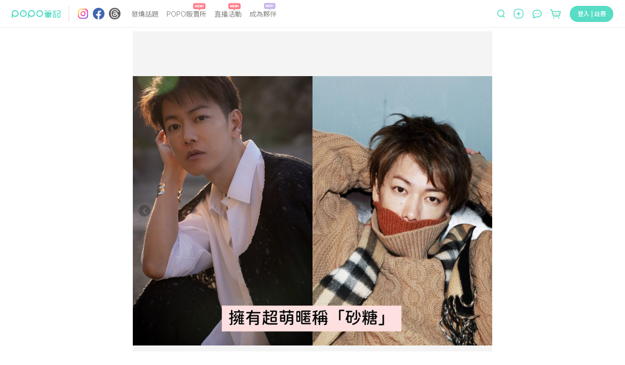

--- FILE ---
content_type: text/html; charset=utf-8
request_url: https://www.poponote.com/note/6388556c5f94d247c0e8e1de
body_size: 24202
content:
<!DOCTYPE html><html lang="zh-Hant-TW"><head><script async="" src="https://securepubads.g.doubleclick.net/tag/js/gpt.js"></script><script>var googletag = googletag || {};
              googletag.cmd = googletag.cmd || [];</script><script async="" src="https://pagead2.googlesyndication.com/pagead/js/adsbygoogle.js?client=ca-pub-2750767053599436" crossorigin="anonymous"></script><title>Netflix神劇《First Love 初戀》純愛回憶殺！盤點國民男友「佐藤健」6大看點、超萌暱稱不能不知道！ ｜ POPO筆記 </title><meta charSet="utf-8"/><meta name="viewport" content="width=device-width, initial-scale=1.0, maximum-scale=5.0, user-scalable=0, viewport-fit=cover"/><meta name="msapplication-TileColor" content="#ffffff"/><meta name="theme-color" content="#ffffff"/><meta name="keywords" content="影劇娛樂,Automatic,FirstLove,FirstLove初戀,Netflix,POPO聖誕新年快樂,SatohTakeru,YouTube,popo熱話題,井上真央,佐藤健,初戀,回顧必看神劇,天堂醫生,如果能說100萬次就好了,如果這世界貓消失了,宇多田光,戀愛可以持續到天長地久,松山研一,砂糖,神劍闖江湖,緋村劍心,POPO筆記,波波,POPO,筆記,POPONOTE,POPO原創"/><meta name="description" content="#popo熱話題 由國民男友佐藤健、演技派女神滿島光主演的《First Love 初戀》，在 Netflix 一上線後就引爆話題！飾演男主角「並木晴道」的佐藤健在劇中展現深情又有魅力的樣貌，而私下的他更是不折不扣的貓奴，現在就跟著小編一起看佐藤健必知的6大看點吧！ - 影劇娛樂 - Automatic,FirstLove,FirstLove初戀,Netflix,POPO聖誕新年快樂,SatohTakeru,YouTube,popo熱話題,井上真央,佐藤健,初戀,回顧必看神劇,天堂醫生,如果能說100萬次就好了,如果這世界貓消失了,宇多田光,戀愛可以持續到天長地久,松山研一,砂糖,神劍闖江湖,緋村劍心"/><meta name="facebook-domain-verification" content="ltcrndos7oxckog33mnafyzur65hl7"/><meta name="robots" content="max-image-preview:large"/><meta property="og:title" content="Netflix神劇《First Love 初戀》純愛回憶殺！盤點國民男友「佐藤健」6大看點、超萌暱稱不能不知道！ ｜ POPO筆記 "/><meta property="og:type" content="article"/><meta property="og:description" content="#popo熱話題 由國民男友佐藤健、演技派女神滿島光主演的《First Love 初戀》，在 Netflix 一上線後就引爆話題！飾演男主角「並木晴道」的佐藤健在劇中展現深情又有魅力的樣貌，而私下的他更是不折不扣的貓奴，現在就跟著小編一起看佐藤健必知的6大看點吧！ - 影劇娛樂 - Automatic,FirstLove,FirstLove初戀,Netflix,POPO聖誕新年快樂,SatohTakeru,YouTube,popo熱話題,井上真央,佐藤健,初戀,回顧必看神劇,天堂醫生,如果能說100萬次就好了,如果這世界貓消失了,宇多田光,戀愛可以持續到天長地久,松山研一,砂糖,神劍闖江湖,緋村劍心"/><meta property="og:image" content="https://imgproxy.poponote.app/1/auto/600/0/sm/0/aHR0cHM6Ly9hc3NldHMucG9wb25vdGUuYXBwL25vdGUvNjM4ODU1NmM1Zjk0ZDI0N2MwZThlMWRlL21lZGlhLzYzODg1YjNhNzBmMDkwNDJkMmYzZDBlNQ=="/><meta property="og:url" content="https://www.poponote.com/note/6388556c5f94d247c0e8e1de"/><meta property="og:locale:alternate" content="zh_TW"/><meta property="og:locale:alternate" content="zh_CN"/><meta property="fb:app_id" content="1787229064893053"/><meta property="og:image:alt" content="Netflix神劇《First Love 初戀》純愛回憶殺！盤點國民男友「佐藤健」6大看點、超萌暱稱不能不知道！ ｜ POPO筆記 "/><meta property="og:@context" content="http://schema.org"/><meta property="og:@type" content="article"/><meta property="og:name" content="Netflix神劇《First Love 初戀》純愛回憶殺！盤點國民男友「佐藤健」6大看點、超萌暱稱不能不知道！ ｜ POPO筆記 "/><meta property="og:keywords" content="影劇娛樂,Automatic,FirstLove,FirstLove初戀,Netflix,POPO聖誕新年快樂,SatohTakeru,YouTube,popo熱話題,井上真央,佐藤健,初戀,回顧必看神劇,天堂醫生,如果能說100萬次就好了,如果這世界貓消失了,宇多田光,戀愛可以持續到天長地久,松山研一,砂糖,神劍闖江湖,緋村劍心,POPO筆記,波波,POPO,筆記,POPONOTE,POPO原創"/><meta property="og:text" content="#popo熱話題 由國民男友佐藤健、演技派女神滿島光主演的《First Love 初戀》，在 Netflix 一上線後就引爆話題！飾演男主角「並木晴道」的佐藤健在劇中展現深情又有魅力的樣貌，而私下的他更是不折不扣的貓奴，現在就跟著小編一起看佐藤健必知的6大看點吧！ - 影劇娛樂 - Automatic,FirstLove,FirstLove初戀,Netflix,POPO聖誕新年快樂,SatohTakeru,YouTube,popo熱話題,井上真央,佐藤健,初戀,回顧必看神劇,天堂醫生,如果能說100萬次就好了,如果這世界貓消失了,宇多田光,戀愛可以持續到天長地久,松山研一,砂糖,神劍闖江湖,緋村劍心"/><meta property="dable:item_id" content="6388556c5f94d247c0e8e1de"/><meta property="dable:author" content="POPO影劇娛樂"/><meta property="article:published_time" content="2022-12-01T15:19:08+08:00"/><meta property="og:image:width" content="600"/><meta property="og:image:height" content="450"/><link rel="preload" as="image" href="https://imgproxy.poponote.app/1/auto/1000/0/sm/0/aHR0cHM6Ly9hc3NldHMucG9wb25vdGUuYXBwL25vdGUvNjM4ODU1NmM1Zjk0ZDI0N2MwZThlMWRlL21lZGlhLzYzODg1YjNhNzBmMDkwNDJkMmYzZDBlNQ=="/><link rel="shortcut icon" type="image/x-icon" href="/favicon.ico"/><link rel="mask-icon" href="/static/images/manifest/favicon.svg"/><link rel="manifest" href="/manifest.json" crossorigin="anonymous"/><link rel="apple-touch-icon" href="/static/images/manifest/favicon-144-144.png"/><link rel="canonical" href="https://www.poponote.com/note/6388556c5f94d247c0e8e1de"/><script type="application/ld+json">{"@context":"https://schema.org","@type":"Organization","name":"POPO筆記","url":"https://www.poponote.com","logo":"https://www.poponote.com/static/images/manifest/favicon-192-192.png","description":"POPO筆記提供女生時下最新美妝保養開箱、時尚流行、明星穿搭、精品包款、運動瘦身、美食旅行、追劇線上看及韓國、日本、歐美新鮮事，即時接收POPO電商直播最新優惠、快速到貨服務讓購物更便利，還有不定期贈獎、優惠折扣活動","sameAs":["https://www.instagram.com/poponote_tw/","https://www.facebook.com/popo.note/","https://www.threads.com/@poponote_tw"]}</script><script type="application/ld+json">{"@context":"https://schema.org","@type":"NewsArticle","mainEntityOfPage":{"@type":"WebPage","@id":"https://www.poponote.com/note/6388556c5f94d247c0e8e1de"},"headline":"Netflix神劇《First Love 初戀》純愛回憶殺！盤點國民男友「佐藤健」6大看點、超萌暱稱不能不知道！ ｜ POPO筆記 ","image":["https://assets.poponote.app/note/6388556c5f94d247c0e8e1de/media/63885b3a70f09042d2f3d0e5","https://assets.poponote.app/note/6388556c5f94d247c0e8e1de/media/6388556c5f94d24870e8e1e0","https://assets.poponote.app/note/6388556c5f94d247c0e8e1de/media/6388556c5f94d268dae8e1e1","https://assets.poponote.app/note/6388556c5f94d247c0e8e1de/media/6388556c5f94d22795e8e1e2","https://assets.poponote.app/note/6388556c5f94d247c0e8e1de/media/6388556c5f94d26210e8e1e3","https://assets.poponote.app/note/6388556c5f94d247c0e8e1de/media/6388556c5f94d28f85e8e1e4","https://assets.poponote.app/note/6388556c5f94d247c0e8e1de/media/6388556c5f94d21980e8e1e5","https://assets.poponote.app/note/6388556c5f94d247c0e8e1de/media/6388556c5f94d250e7e8e1e6","https://assets.poponote.app/note/6388556c5f94d247c0e8e1de/media/6388556c5f94d2ba3ee8e1e7"],"description":"#popo熱話題 由國民男友佐藤健、演技派女神滿島光主演的《First Love 初戀》，在 Netflix 一上線後就引爆話題！飾演男主角「並木晴道」的佐藤健在劇中展現深情又有魅力的樣貌，而私下的他更是不折不扣的貓奴，現在就跟著小編一起看佐藤健必知的6大看點吧！ - 影劇娛樂 - Automatic,FirstLove,FirstLove初戀,Netflix,POPO聖誕新年快樂,SatohTakeru,YouTube,popo熱話題,井上真央,佐藤健,初戀,回顧必看神劇,天堂醫生,如果能說100萬次就好了,如果這世界貓消失了,宇多田光,戀愛可以持續到天長地久,松山研一,砂糖,神劍闖江湖,緋村劍心","datePublished":"2022-12-01T15:19:08+08:00","dateModified":"2023-04-19T11:36:47+08:00","author":[{"@type":"Person","name":"POPO影劇娛樂","url":"https://www.poponote.com/user/GYoOr70B9L"}],"publisher":{"@type":"Organization","name":"POPO筆記","logo":{"@type":"ImageObject","url":"https://www.poponote.com/static/images/manifest/favicon-192-192.png"}},"articleBody":"#popo熱話題由國民男友佐藤健、演技派女神滿島光主演的《First Love 初戀》，在 Netflix 一上線後就引爆話題！飾演男主角「並木晴道」的佐藤健在劇中展現深情又有魅力的樣貌，而私下的他更是不折不扣的貓奴，現在就跟著小編一起看佐藤健必知的6大看點吧！1️⃣綽號「砂糖」佐藤健有個可愛的外號叫砂糖，來源是因為「佐藤(Satoh)」的日文發音與「砂糖(Sato)」相同（但重音不同），擁有甜甜稱號的他也超愛貓，配上他的寵粉形象和砂糖稱號超級搭，不僅如此佐藤健也擁有一個專屬視訊APP就叫做「SUGAR」，是不是真的很寵粉呢！2️⃣超級貓奴佐藤健是不折不扣的貓奴，家裡擁有兩隻貓咪叫「こちろ(kochiro)」和「ぷちろ(puchiro)」，在他的LINE官方帳號上也經常會分享兩隻可愛小貓，私底下對朋友的貓也疼愛有加，如此愛貓的男人是不是很讓人心動呢！3️⃣佐藤健必看作品Top3✨《戀愛可以持續到天長地久》超人氣日劇《戀愛可以持續到天長地久》由佐藤健和上白石萌音主演，在這部劇中佐藤健飾演傲嬌的「天堂醫生」，瘋狂撒糖的吻戲和撩妹台詞更是讓粉絲們心動到不行，想看傲嬌的佐藤健就絕對不能錯過這部！✨《神劍闖江湖》真人版《神劍闖江湖》從2012到2014年總共推出過3部系列電影，而在2020年《神劍闖江湖：最終章》也推出兩部續集，佐藤健飾演強大劍客「緋村劍心」，臉龐帶有刀疤和帥氣長髮造型展現不同的帥氣面貌，這部更是奠定了佐藤健「日本國民級男演員」的地位，超級經典的神作一定要看！✨《如果這世界貓消失了》日本暢銷小說改編的超催淚電影《如果這世界貓消失了》由佐藤健和宮崎葵主演，更有人氣貓戲精「胖浦」在片中「一貓飾兩角」，分別演出「高麗菜」跟「萵苣」的角色，現場佐藤健和胖浦的對戲更是萌翻所有人，喜愛貓的他在殺青時更是抱著胖浦差點崩潰，完全是個溫柔派的貓系男子，讓人不禁想當被佐藤健擁抱著的胖浦啊！ 4️⃣新劇《如果能說100萬次就好了》2023年1月即將開播的新劇「如果能說100萬次就好了」由佐藤健（飾鳥野直木）、井上真央（飾相馬悠依）、松山研一（飾刑警魚住讓）主演，講述突然失去命運對象的主角們想要創造奇蹟的奇幻愛情故事，喜愛佐藤健的粉絲們千萬不能錯過！5️⃣官方YouTube頻道「佐藤 健 / Satoh Takeru 」佐藤健雖然沒有自己經營的社群軟體，但擁有229萬訂閱的YouTube頻道，會分享各種日常生活、和朋友出遊的影片等等，更有神劍闖江湖片場的工作花絮，彷彿更貼近了佐藤健的生活，影片也幾乎破百萬次觀看，可見佐藤健的魅力不減，雖然目前沒有中文字幕，但不妨趁現在學習日文吧！6️⃣沒有社群軟體佐藤健特別的是沒有使用 Facebook、Instagram 等社群軟體，但擁有一個專屬的「LINE官方帳號」跟「SUGAR」視訊app和粉絲交流，像是LINE帳號不是只會發罐頭訊息，每天會和妳說早安、關心妳、曬貓曬朋友等等，感覺就像是跟真人聊天般，如果早上想被佐藤健叫醒的佐藤太太們必用啊！而「SUGAR」視訊app福利更是大放送，除了不時會有直播之外，還有機會與佐藤健一對一聊天，能直接看到帥氣的本人誰還能不心動！❤️喜歡可以存起來📌或分享給朋友📸source：IG/ @netflixtw @netflixjp @satohtakeru_fan @koi_tsudu#POPO聖誕新年快樂 #回顧必看神劇 #FirstLove #初戀 #Netflix #宇多田光 #Automatic #佐藤健 #砂糖 #戀愛可以持續到天長地久 #天堂醫生 #神劍闖江湖 #緋村劍心 #如果這世界貓消失了 #如果能說100萬次就好了 #井上真央 #松山研一 #YouTube #SatohTakeru #FirstLove初戀"}</script><meta name="next-head-count" content="39"/><meta name="facebook-domain-verification" content="lnmzjbj9bd8z284kx13dbggmjbze93"/><link rel="preconnect" href="https://fonts.googleapis.com"/><link rel="preconnect" href="https://fonts.gstatic.com" crossorigin=""/><link rel="stylesheet" importance="high" data-href="https://fonts.googleapis.com/css2?family=Noto+Sans+TC:wght@300;400;500;700;900&amp;display=swap"/><link rel="preload" href="/_next/static/css/aa94488fb30f8d6e.css" as="style"/><link rel="stylesheet" href="/_next/static/css/aa94488fb30f8d6e.css" data-n-g=""/><link rel="preload" href="/_next/static/css/07fb4910bba9a2ca.css" as="style"/><link rel="stylesheet" href="/_next/static/css/07fb4910bba9a2ca.css"/><noscript data-n-css=""></noscript><script defer="" nomodule="" src="/_next/static/chunks/polyfills-c67a75d1b6f99dc8.js"></script><script src="/static/scripts/modernizr.min.js" defer="" data-nscript="beforeInteractive"></script><script defer="" src="/_next/static/chunks/6896-90012b17a690bdab.js"></script><script defer="" src="/_next/static/chunks/3920-58558f7416b653cf.js"></script><script defer="" src="/_next/static/chunks/7536-ed7a5cb4314f1cf3.js"></script><script defer="" src="/_next/static/chunks/1559-5dea0896885ea056.js"></script><script defer="" src="/_next/static/chunks/7659.8e2f8d0bbd47602d.js"></script><script defer="" src="/_next/static/chunks/1607-c44e550d3480aa9d.js"></script><script defer="" src="/_next/static/chunks/6751-bafed7320717c0d3.js"></script><script defer="" src="/_next/static/chunks/7134-3d4830c16fdb1587.js"></script><script defer="" src="/_next/static/chunks/3251-26da490efc63a194.js"></script><script defer="" src="/_next/static/chunks/2598-2a90c1ad9a9c447f.js"></script><script defer="" src="/_next/static/chunks/7618-1a09276d5633c33b.js"></script><script defer="" src="/_next/static/chunks/3678-793ac275ec3739f3.js"></script><script defer="" src="/_next/static/chunks/8576.f17b0865834ac5a0.js"></script><script defer="" src="/_next/static/chunks/219.0068fb553f89138d.js"></script><script defer="" src="/_next/static/chunks/7327.db3a0623daa6f39d.js"></script><script defer="" src="/_next/static/chunks/1664-402522dac0871a46.js"></script><script defer="" src="/_next/static/chunks/6134.401034b1dfd1089c.js"></script><script defer="" src="/_next/static/chunks/7614.3b714ac51cf0fc06.js"></script><script defer="" src="/_next/static/chunks/3119.22e15ef7c50f55aa.js"></script><script defer="" src="/_next/static/chunks/5562.a31cb66bf75f112a.js"></script><script defer="" src="/_next/static/chunks/8525.5817d1fdbd4e2326.js"></script><script defer="" src="/_next/static/chunks/8046.d7d862fd64269800.js"></script><script defer="" src="/_next/static/chunks/1586-ba4885f30cd5e2be.js"></script><script defer="" src="/_next/static/chunks/5862-42b573504b9ff6bf.js"></script><script defer="" src="/_next/static/chunks/6569.c5fe1f484b655b37.js"></script><script defer="" src="/_next/static/chunks/5357.7a69caa0cbc5f638.js"></script><script defer="" src="/_next/static/chunks/694.4eadedab22d276aa.js"></script><script defer="" src="/_next/static/chunks/457.d960cd74bd7a3d47.js"></script><script defer="" src="/_next/static/chunks/4140-fe5ecf8156f51b18.js"></script><script defer="" src="/_next/static/chunks/5659.af15a695fe6df32e.js"></script><script defer="" src="/_next/static/chunks/8521.015cf7acd7876230.js"></script><script defer="" src="/_next/static/chunks/6523.0929eb06a2898a8a.js"></script><script defer="" src="/_next/static/chunks/4770.1472f2af83a225c8.js"></script><script src="/_next/static/chunks/webpack-202a31e62e9c2274.js" defer=""></script><script src="/_next/static/chunks/framework-f44ba79936f400b5.js" defer=""></script><script src="/_next/static/chunks/main-26654fbdd1144f9f.js" defer=""></script><script src="/_next/static/chunks/pages/_app-633a6fabc0b8e62f.js" defer=""></script><script src="/_next/static/chunks/8652-bf3be74a494843bc.js" defer=""></script><script src="/_next/static/chunks/4222-1a70a5f8bb540f9b.js" defer=""></script><script src="/_next/static/chunks/7882-b70564111404aaa2.js" defer=""></script><script src="/_next/static/chunks/pages/note/%5BnoteId%5D-2534d175ddbb8ce3.js" defer=""></script><script src="/_next/static/NkPhRdpVvNy6_gBRa-ICs/_buildManifest.js" defer=""></script><script src="/_next/static/NkPhRdpVvNy6_gBRa-ICs/_ssgManifest.js" defer=""></script><style data-styled="" data-styled-version="5.3.11">.kThZAL{width:1px;height:1px;position:absolute;top:0;left:0;display:-webkit-box;display:-webkit-flex;display:-ms-flexbox;display:flex;}/*!sc*/
.eGLzkv{background-color:#fff;-webkit-flex-direction:column;-ms-flex-direction:column;flex-direction:column;z-index:1100;display:-webkit-box;display:-webkit-flex;display:-ms-flexbox;display:flex;position:relative;}/*!sc*/
.jLsjDm{display:-webkit-box;display:-webkit-flex;display:-ms-flexbox;display:flex;position:relative;}/*!sc*/
@media screen and (min-width:0){.jLsjDm{padding-left:8px;padding-right:8px;}}/*!sc*/
@media screen and (min-width:481px){.jLsjDm{padding-left:16px;padding-right:16px;}}/*!sc*/
@media screen and (min-width:769px){.jLsjDm{padding-left:24px;padding-right:24px;}}/*!sc*/
@media screen and (min-width:1281px){.jLsjDm{margin-left:auto;margin-right:auto;}}/*!sc*/
.dBJrcm{-webkit-align-items:center;-webkit-box-align:center;-ms-flex-align:center;align-items:center;display:-webkit-box;display:-webkit-flex;display:-ms-flexbox;display:flex;position:relative;width:auto;}/*!sc*/
@media screen and (min-width:0){.dBJrcm{margin-right:auto;}}/*!sc*/
@media screen and (min-width:769px){.dBJrcm{margin-right:0px;}}/*!sc*/
.ciJvTt{border-radius:4px;width:100px;height:100%;display:-webkit-box;display:-webkit-flex;display:-ms-flexbox;display:flex;position:relative;}/*!sc*/
.eZohAB{margin-left:16px;margin-right:16px;width:1px;height:32px;border:1px solid;border-color:#EDEDED;display:-webkit-box;display:-webkit-flex;display:-ms-flexbox;display:flex;position:relative;}/*!sc*/
.bPTpaU{-webkit-flex-direction:row;-ms-flex-direction:row;flex-direction:row;margin-right:auto;display:-webkit-box;display:-webkit-flex;display:-ms-flexbox;display:flex;position:relative;}/*!sc*/
.dlOXLA{width:24px;height:24px;display:-webkit-box;display:-webkit-flex;display:-ms-flexbox;display:flex;position:relative;}/*!sc*/
.fNCtfJ{margin-left:8px;width:24px;height:24px;display:-webkit-box;display:-webkit-flex;display:-ms-flexbox;display:flex;position:relative;}/*!sc*/
.pVaYo{margin-left:9px;width:24px;height:24px;display:-webkit-box;display:-webkit-flex;display:-ms-flexbox;display:flex;position:relative;}/*!sc*/
.idjEwX{-webkit-flex:1;-ms-flex:1;flex:1;position:relative;}/*!sc*/
@media screen and (min-width:0){.idjEwX{display:none;margin-left:14px;margin-right:0px;}}/*!sc*/
@media screen and (min-width:769px){.idjEwX{display:-webkit-box;display:-webkit-flex;display:-ms-flexbox;display:flex;}}/*!sc*/
@media screen and (min-width:1281px){.idjEwX{margin-left:64px;margin-right:64px;}}/*!sc*/
.hswyMG{position:relative;text-align:-webkit-center;}/*!sc*/
@media screen and (min-width:0){.hswyMG{margin-left:8px;margin-right:8px;}}/*!sc*/
@media screen and (min-width:1281px){.hswyMG{margin-left:16px;margin-right:16px;}}/*!sc*/
.iRymFe{border-bottom:none;border-color:#57dcc5;color:#646464;font-family:Noto Sans TC;text-align:-webkit-center;width:-webkit-fit-content;width:-moz-fit-content;width:fit-content;}/*!sc*/
@media screen and (min-width:769px){.iRymFe{font-family:Noto Sans TC;font-weight:300;line-height:1.5;font-size:14px;}}/*!sc*/
@media screen and (min-width:1281px){.iRymFe{font-family:Noto Sans TC;font-weight:300;line-height:1.5;font-size:16px;}}/*!sc*/
.drCtUn{height:16px;width:26px;position:absolute;top:-12px;right:2px;}/*!sc*/
.bprHYx{background-color:transparent;color:#999999;cursor:pointer;height:auto;line-height:1.4;padding:0px;position:relative;text-align:-webkit-center;width:auto;}/*!sc*/
@media screen and (min-width:0){.bprHYx{margin-left:8px;margin-right:8px;font-family:Noto Sans TC;line-height:1.5;font-size:12px;border-radius:30px;}}/*!sc*/
@media screen and (min-width:481px){.bprHYx{font-family:Noto Sans TC;line-height:1.5;font-size:16px;}}/*!sc*/
@media screen and (min-width:769px){.bprHYx{border-radius:40px;}}/*!sc*/
@media screen and (min-width:1281px){.bprHYx{margin-left:16px;margin-right:16px;}}/*!sc*/
.keUIbI{height:16px;width:25px;position:absolute;top:-12px;right:2px;}/*!sc*/
.iCUimJ{-webkit-align-items:center;-webkit-box-align:center;-ms-flex-align:center;align-items:center;width:auto;display:-webkit-box;display:-webkit-flex;display:-ms-flexbox;display:flex;position:relative;}/*!sc*/
.veUkH{-webkit-align-items:center;-webkit-box-align:center;-ms-flex-align:center;align-items:center;height:34px;position:relative;}/*!sc*/
@media screen and (min-width:0){.veUkH{display:none;}}/*!sc*/
@media screen and (min-width:1281px){.veUkH{display:-webkit-box;display:-webkit-flex;display:-ms-flexbox;display:flex;}}/*!sc*/
.frrYyB{width:190px;height:32px;-webkit-align-items:center;-webkit-box-align:center;-ms-flex-align:center;align-items:center;display:-webkit-box;display:-webkit-flex;display:-ms-flexbox;display:flex;position:relative;}/*!sc*/
.dNRtUm{display:-webkit-box;display:-webkit-flex;display:-ms-flexbox;display:flex;-webkit-flex:1;-ms-flex:1;flex:1;position:relative;}/*!sc*/
@media screen and (min-width:0){.dNRtUm{margin-right:16px;padding:0 16px;background-color:#fff;border-bottom:none;border-radius:50px;}}/*!sc*/
@media screen and (min-width:481px){.dNRtUm{margin-right:8px;padding:0 30px 0 22px;}}/*!sc*/
@media screen and (min-width:769px){.dNRtUm{margin-right:0;padding:0;background-color:transparent;border-bottom:1px solid;border-color:#dedede;border-radius:0;}}/*!sc*/
.gaTvJo{background-color:transparent;border-radius:0px;color:#57dcc5;cursor:pointer;height:32px;line-height:1.4;padding:0px;width:13px;}/*!sc*/
@media screen and (min-width:0){.gaTvJo{margin-right:5px;font-family:Noto Sans TC;line-height:1.5;font-size:12px;}}/*!sc*/
@media screen and (min-width:481px){.gaTvJo{margin-right:8px;font-family:Noto Sans TC;line-height:1.5;font-size:16px;}}/*!sc*/
.dWfPMM{height:13px;width:13px;}/*!sc*/
.krwXiQ{height:19px;width:100%;display:-webkit-box;display:-webkit-flex;display:-ms-flexbox;display:flex;position:relative;}/*!sc*/
.itfyFl{background-color:transparent;border-radius:0px;color:#57dcc5;cursor:pointer;line-height:1.4;padding:0px;width:20px;}/*!sc*/
@media screen and (min-width:0){.itfyFl{display:-webkit-box;display:-webkit-flex;display:-ms-flexbox;display:flex;font-family:Noto Sans TC;line-height:1.5;font-size:12px;}}/*!sc*/
@media screen and (min-width:481px){.itfyFl{font-family:Noto Sans TC;line-height:1.5;font-size:16px;}}/*!sc*/
@media screen and (min-width:1281px){.itfyFl{display:none;height:32px;}}/*!sc*/
.jCAECu{height:20px;width:20px;min-width:20px;}/*!sc*/
.kXZWTJ{-webkit-align-items:center;-webkit-box-align:center;-ms-flex-align:center;align-items:center;margin-left:16px;margin-top:2px;position:relative;width:auto;}/*!sc*/
@media screen and (min-width:0){.kXZWTJ{display:-webkit-box;display:-webkit-flex;display:-ms-flexbox;display:flex;}}/*!sc*/
@media screen and (min-width:769px){.kXZWTJ{display:none;}}/*!sc*/
.hnWiDf{height:16px;width:25px;position:absolute;top:-16px;}/*!sc*/
.gqscrA{height:20px;width:20px;}/*!sc*/
.eNCnLd{-webkit-align-items:center;-webkit-box-align:center;-ms-flex-align:center;align-items:center;margin-left:14px;margin-top:2px;position:relative;width:auto;}/*!sc*/
@media screen and (min-width:0){.eNCnLd{display:none;}}/*!sc*/
@media screen and (min-width:1281px){.eNCnLd{display:-webkit-box;display:-webkit-flex;display:-ms-flexbox;display:flex;}}/*!sc*/
.hDnNIw{height:27px;width:27px;}/*!sc*/
.gaelja{-webkit-align-items:center;-webkit-box-align:center;-ms-flex-align:center;align-items:center;margin-left:16px;position:relative;width:auto;}/*!sc*/
@media screen and (min-width:0){.gaelja{display:none;}}/*!sc*/
@media screen and (min-width:769px){.gaelja{display:-webkit-box;display:-webkit-flex;display:-ms-flexbox;display:flex;}}/*!sc*/
.hCSiFi{-webkit-align-items:center;-webkit-box-align:center;-ms-flex-align:center;align-items:center;background-color:transparent;border-radius:0px;color:#57dcc5;cursor:pointer;display:-webkit-box;display:-webkit-flex;display:-ms-flexbox;display:flex;height:auto;line-height:1.4;padding:0px;width:auto;}/*!sc*/
@media screen and (min-width:0){.hCSiFi{font-family:Noto Sans TC;line-height:1.5;font-size:12px;}}/*!sc*/
@media screen and (min-width:481px){.hCSiFi{font-family:Noto Sans TC;line-height:1.5;font-size:16px;}}/*!sc*/
.heLoyf{width:20;height:18;}/*!sc*/
.gDnjjR{width:25;height:24;}/*!sc*/
.ceLNqa{min-height:calc(100vh - 56px);min-width:320px;overflow-x:hidden;}/*!sc*/
@media screen and (min-width:0){.ceLNqa{padding-top:56px;}}/*!sc*/
@media screen and (min-width:769px){.ceLNqa{padding-top:56px;}}/*!sc*/
.dCFILg{margin-left:auto;margin-right:auto;-webkit-box-pack:center;-webkit-justify-content:center;-ms-flex-pack:center;justify-content:center;max-width:736px;height:100%;-webkit-flex-direction:column;-ms-flex-direction:column;flex-direction:column;display:-webkit-box;display:-webkit-flex;display:-ms-flexbox;display:flex;position:relative;}/*!sc*/
.iChjTy{margin-left:auto;margin-right:auto;display:-webkit-box;display:-webkit-flex;display:-ms-flexbox;display:flex;position:relative;}/*!sc*/
.bOkJMY{color:#333333;font-family:BlinkMacSystemFont,arial,Noto Sans TC;width:100%;}/*!sc*/
@media screen and (min-width:0){.bOkJMY{padding-top:12px;font-family:Noto Sans TC;font-weight:500;line-height:1.5;font-size:24px;-webkit-letter-spacing:1.2px;-moz-letter-spacing:1.2px;-ms-letter-spacing:1.2px;letter-spacing:1.2px;}}/*!sc*/
@media screen and (min-width:769px){.bOkJMY{padding-top:22px;font-family:Noto Sans TC;font-weight:500;line-height:1.5;font-size:36px;-webkit-letter-spacing:3.6px;-moz-letter-spacing:3.6px;-ms-letter-spacing:3.6px;letter-spacing:3.6px;}}/*!sc*/
.eNkNWC{-webkit-align-items:center;-webkit-box-align:center;-ms-flex-align:center;align-items:center;width:100%;margin-top:8px;margin-bottom:8px;display:-webkit-box;display:-webkit-flex;display:-ms-flexbox;display:flex;position:relative;}/*!sc*/
.YmMvu{color:#333333;font-family:BlinkMacSystemFont,arial,Noto Sans TC;overflow:auto;line-height:1.4;width:100%;margin-bottom:5px;}/*!sc*/
.dyZOro{display:-webkit-box;display:-webkit-flex;display:-ms-flexbox;display:flex;position:relative;}/*!sc*/
@media screen and (min-width:0){.dyZOro{font-family:Noto Sans TC;line-height:1.5;font-size:17px;}}/*!sc*/
@media screen and (min-width:769px){.dyZOro{font-family:Noto Sans TC;line-height:1.5;font-size:18px;}}/*!sc*/
@media screen and (min-width:1281px){.dyZOro{font-family:Noto Sans TC;line-height:1.5;font-size:18px;}}/*!sc*/
.ibdruh{color:#333333;font-family:BlinkMacSystemFont,arial,Noto Sans TC;}/*!sc*/
@media screen and (min-width:0){.ibdruh{font-family:Noto Sans TC;line-height:1.5;font-size:17px;-webkit-letter-spacing:1.2px;-moz-letter-spacing:1.2px;-ms-letter-spacing:1.2px;letter-spacing:1.2px;}}/*!sc*/
@media screen and (min-width:769px){.ibdruh{font-family:Noto Sans TC;line-height:1.5;font-size:18px;-webkit-letter-spacing:0px;-moz-letter-spacing:0px;-ms-letter-spacing:0px;letter-spacing:0px;}}/*!sc*/
@media screen and (min-width:1281px){.ibdruh{font-family:Noto Sans TC;line-height:1.5;font-size:18px;}}/*!sc*/
.jqSGUJ{z-index:1;width:100%;position:absolute;height:0px;bottom:0;margin-bottom:50%;display:-webkit-box;display:-webkit-flex;display:-ms-flexbox;display:flex;}/*!sc*/
.hCnGlb{width:100%;padding-top:16px;display:-webkit-box;display:-webkit-flex;display:-ms-flexbox;display:flex;position:relative;}/*!sc*/
.dMDEbJ{-webkit-align-items:center;-webkit-box-align:center;-ms-flex-align:center;align-items:center;background-color:transparent;border-radius:4px;color:#57dcc5;cursor:pointer;display:-webkit-box;display:-webkit-flex;display:-ms-flexbox;display:flex;-webkit-box-pack:center;-webkit-justify-content:center;-ms-flex-pack:center;justify-content:center;position:relative;width:auto;}/*!sc*/
@media screen and (min-width:0){.dMDEbJ{font-family:Noto Sans TC;line-height:1.5;font-size:14px;margin-right:30px;}}/*!sc*/
@media screen and (min-width:769px){.dMDEbJ{font-family:Noto Sans TC;line-height:1.5;font-size:16px;margin-right:40px;}}/*!sc*/
.cqAuds{height:18px;width:18px;}/*!sc*/
.kMxRYj{color:#333333;font-family:Noto Sans TC;line-height:1;}/*!sc*/
@media screen and (min-width:0){.kMxRYj{font-family:Noto Sans TC;line-height:1.5;font-size:14px;margin-left:4px;}}/*!sc*/
@media screen and (min-width:769px){.kMxRYj{font-family:Noto Sans TC;line-height:1.5;font-size:16px;margin-left:8px;}}/*!sc*/
.kvPnTd{display:-webkit-box;display:-webkit-flex;display:-ms-flexbox;display:flex;position:relative;}/*!sc*/
@media screen and (min-width:0){.iuVOeh{height:28px;width:18px;}}/*!sc*/
@media screen and (min-width:481px){.iuVOeh{height:36px;width:30px;}}/*!sc*/
.hUYDYM{color:#999999;font-family:Noto Sans TC;font-size:16px;line-height:1.5;width:100%;}/*!sc*/
@media screen and (min-width:0){.hUYDYM{margin-top:14px;}}/*!sc*/
@media screen and (min-width:769px){.hUYDYM{margin-top:18px;}}/*!sc*/
.wpINR{position:absolute;bottom:50px;display:-webkit-box;display:-webkit-flex;display:-ms-flexbox;display:flex;}/*!sc*/
.cgSxyl{-webkit-align-items:center;-webkit-box-align:center;-ms-flex-align:center;align-items:center;border:1px solid;border-color:#EDEDED;border-radius:4px;display:-webkit-box;display:-webkit-flex;display:-ms-flexbox;display:flex;min-height:98px;position:relative;width:100%;}/*!sc*/
@media screen and (min-width:0){.cgSxyl{padding:8px;margin-top:5px;-webkit-flex-direction:column;-ms-flex-direction:column;flex-direction:column;}}/*!sc*/
@media screen and (min-width:769px){.cgSxyl{padding:16px;margin-top:16px;-webkit-flex-direction:row;-ms-flex-direction:row;flex-direction:row;}}/*!sc*/
.iurhqp{display:-webkit-box;display:-webkit-flex;display:-ms-flexbox;display:flex;position:relative;}/*!sc*/
@media screen and (min-width:0){.iurhqp{margin-bottom:8px;}}/*!sc*/
@media screen and (min-width:769px){.iurhqp{margin-bottom:0px;}}/*!sc*/
.hOiHhS{-webkit-flex:1;-ms-flex:1;flex:1;-webkit-align-items:center;-webkit-box-align:center;-ms-flex-align:center;align-items:center;padding-right:10px;display:-webkit-box;display:-webkit-flex;display:-ms-flexbox;display:flex;position:relative;}/*!sc*/
.gjGSnp{background-color:#F5F5F5;width:66px;height:66px;border-radius:50%;margin-right:8px;min-width:66px;display:-webkit-box;display:-webkit-flex;display:-ms-flexbox;display:flex;position:relative;}/*!sc*/
.iEQCOX{margin-left:16px;}/*!sc*/
.kNNUlr{font-family:Noto Sans TC;color:#333333;-webkit-flex:1;-ms-flex:1;flex:1;font-weight:500;line-height:2;font-size:16px;background-color:transparent;}/*!sc*/
.nuZZx{font-family:Noto Sans TC;color:#999999;line-height:1.5;font-size:14px;}/*!sc*/
.cFgXCT{-webkit-align-items:center;-webkit-box-align:center;-ms-flex-align:center;align-items:center;background-color:#57dcc5;color:#fff;cursor:pointer;display:-webkit-box;display:-webkit-flex;display:-ms-flexbox;display:flex;height:auto;-webkit-box-pack:center;-webkit-justify-content:center;-ms-flex-pack:center;justify-content:center;line-height:1.4;}/*!sc*/
@media screen and (min-width:0){.cFgXCT{width:80px;margin-right:16px;padding:4px 16px;font-family:Noto Sans TC;line-height:1.5;font-size:12px;border-radius:30px;}}/*!sc*/
@media screen and (min-width:481px){.cFgXCT{width:128px;margin-right:8px;padding:8px 32px;font-family:Noto Sans TC;line-height:1.5;font-size:16px;}}/*!sc*/
@media screen and (min-width:769px){.cFgXCT{border-radius:40px;}}/*!sc*/
.cFgXCT:disabled{background-color:#abede2;}/*!sc*/
.cFgXCT:disabled:hover{background-color:#abede2;}/*!sc*/
.cFgXCT:hover{background-color:#69ebd4;}/*!sc*/
@media (hover:none){.cFgXCT:hover{background-color:#57dcc5;}}/*!sc*/
.diINzA{width:6.248;height:100%;margin-right:8px;}/*!sc*/
data-styled.g1[id="sc-4f8b2f8-0"]{content:"kThZAL,eGLzkv,jLsjDm,dBJrcm,ciJvTt,eZohAB,bPTpaU,dlOXLA,fNCtfJ,pVaYo,idjEwX,hswyMG,iRymFe,drCtUn,bprHYx,keUIbI,iCUimJ,veUkH,frrYyB,dNRtUm,gaTvJo,dWfPMM,krwXiQ,itfyFl,jCAECu,kXZWTJ,hnWiDf,gqscrA,eNCnLd,hDnNIw,gaelja,hCSiFi,heLoyf,gDnjjR,ceLNqa,dCFILg,iChjTy,bOkJMY,eNkNWC,YmMvu,dyZOro,ibdruh,jqSGUJ,hCnGlb,dMDEbJ,cqAuds,kMxRYj,kvPnTd,iuVOeh,hUYDYM,wpINR,cgSxyl,iurhqp,hOiHhS,gjGSnp,iEQCOX,kNNUlr,nuZZx,cFgXCT,diINzA,"}/*!sc*/
.ibuFav{white-space:pre-wrap;font-family:BlinkMacSystemFont,arial,Noto Sans TC;}/*!sc*/
data-styled.g10[id="sc-9f02d635-0"]{content:"ibuFav,"}/*!sc*/
.jmbmzV{white-space:nowrap;font-family:Noto Sans TC;}/*!sc*/
.coyzLH{font-family:BlinkMacSystemFont,arial,Noto Sans TC;}/*!sc*/
.lcMLBy{white-space:pre-wrap;font-family:BlinkMacSystemFont,arial,Noto Sans TC;}/*!sc*/
.kDNioH{font-family:Noto Sans TC;}/*!sc*/
data-styled.g11[id="sc-9f02d635-1"]{content:"jmbmzV,coyzLH,lcMLBy,kDNioH,"}/*!sc*/
#nprogress .bar{background-color:#57dcc5;z-index:10000;}/*!sc*/
data-styled.g12[id="sc-global-dlsRCf1"]{content:"sc-global-dlsRCf1,"}/*!sc*/
.hcptUC{cursor:pointer;opacity:1;}/*!sc*/
data-styled.g20[id="sc-e671b966-1"]{content:"hcptUC,"}/*!sc*/
.ijkFFd{height:80px;position:relative;}/*!sc*/
data-styled.g21[id="sc-37586a8b-0"]{content:"ijkFFd,"}/*!sc*/
.bIvGYd{background:#F4F4F4 center / contain no-repeat url(https://imgproxy.poponote.app/1/auto/1000/0/sm/0/aHR0cHM6Ly9hc3NldHMucG9wb25vdGUuYXBwL25vdGUvNjM4ODU1NmM1Zjk0ZDI0N2MwZThlMWRlL21lZGlhLzYzODg1YjNhNzBmMDkwNDJkMmYzZDBlNQ==);padding-top:100%;}/*!sc*/
data-styled.g23[id="sc-37586a8b-2"]{content:"bIvGYd,"}/*!sc*/
.fpNvbs{background:#F4F4F4;position:relative;}/*!sc*/
.fpNvbs .noteVideo{width:100%;height:100%;}/*!sc*/
@media (max-width:500px){.fpNvbs .noteVideo{max-height:100%;}}/*!sc*/
.fpNvbs .customArrow{background:#333333;background-position:center;background-repeat:no-repeat;background-size:12px;border-radius:50%;cursor:pointer;display:block;height:24px;opacity:0.5;position:absolute;top:calc(50% - 12px);width:24px;z-index:2;}/*!sc*/
.fpNvbs .customArrow.right{background-image:url('/static/images/icon/arrowRight.svg');right:12px;}/*!sc*/
.fpNvbs .customArrow.left{background-image:url('/static/images/icon/arrowLeft.svg');left:12px;}/*!sc*/
data-styled.g24[id="sc-37586a8b-3"]{content:"fpNvbs,"}/*!sc*/
.hpSePu{-webkit-flex-direction:column;-ms-flex-direction:column;flex-direction:column;max-width:736px;overflow:hidden;position:relative;width:100%;}/*!sc*/
data-styled.g25[id="sc-37586a8b-4"]{content:"hpSePu,"}/*!sc*/
.cnSeGF{cursor:pointer;margin-left:auto;position:relative;z-index:2;}/*!sc*/
data-styled.g29[id="sc-8513527b-1"]{content:"cnSeGF,"}/*!sc*/
.hOsdK{cursor:pointer;opacity:1;line-height:1.4;}/*!sc*/
data-styled.g32[id="sc-d31ddfd1-0"]{content:"hOsdK,"}/*!sc*/
.gEttfJ{color:#70a2e4;cursor:pointer;display:inline;font-family:BlinkMacSystemFont,arial,Noto Sans TC;font-weight:400;line-height:1.7;word-wrap:break-word;}/*!sc*/
data-styled.g45[id="sc-a540ebe1-0"]{content:"gEttfJ,"}/*!sc*/
.kRAanX{display:inherit;overflow:auto;position:relative;word-wrap:break-word;}/*!sc*/
.kRAanX .normal-text{line-height:1.7;}/*!sc*/
.kRAanX .heading-h2{font-size:22px;font-style:normal;font-weight:600;line-height:140%;-webkit-letter-spacing:1.2px;-moz-letter-spacing:1.2px;-ms-letter-spacing:1.2px;letter-spacing:1.2px;margin-bottom:8px;}/*!sc*/
@media (min-width:769px){.kRAanX .heading-h2{font-size:28px;font-style:normal;font-weight:600;line-height:140%;-webkit-letter-spacing:1.4px;-moz-letter-spacing:1.4px;-ms-letter-spacing:1.4px;letter-spacing:1.4px;}}/*!sc*/
.kRAanX .heading-h3{font-size:19px;font-style:normal;font-weight:600;line-height:140%;-webkit-letter-spacing:1.2px;-moz-letter-spacing:1.2px;-ms-letter-spacing:1.2px;letter-spacing:1.2px;margin-bottom:8px;}/*!sc*/
@media (min-width:769px){.kRAanX .heading-h3{font-size:24px;font-style:normal;font-weight:600;line-height:140%;-webkit-letter-spacing:1.2px;-moz-letter-spacing:1.2px;-ms-letter-spacing:1.2px;letter-spacing:1.2px;}}/*!sc*/
.kRAanX .bold{font-weight:600;}/*!sc*/
.kRAanX .popo-list-slug,.kRAanX .popo-hashtag,.kRAanX .popo-cashtag{color:#3e6291;font-size:17px;-webkit-letter-spacing:1.2px;-moz-letter-spacing:1.2px;-ms-letter-spacing:1.2px;letter-spacing:1.2px;line-height:1.7;padding-right:2px;}/*!sc*/
@media (min-width:769px){.kRAanX .popo-list-slug,.kRAanX .popo-hashtag,.kRAanX .popo-cashtag{-webkit-letter-spacing:0;-moz-letter-spacing:0;-ms-letter-spacing:0;letter-spacing:0;line-height:1.7;font-size:18px;}}/*!sc*/
@media (min-width:1281px){.kRAanX .popo-list-slug,.kRAanX .popo-hashtag,.kRAanX .popo-cashtag{font-size:18px;}}/*!sc*/
.kRAanX .popo-username{color:#333333;cursor:initial;font-size:17px;line-height:1.7;padding-right:2px;-webkit-letter-spacing:1.2px;-moz-letter-spacing:1.2px;-ms-letter-spacing:1.2px;letter-spacing:1.2px;}/*!sc*/
@media (min-width:769px){.kRAanX .popo-username{-webkit-letter-spacing:0;-moz-letter-spacing:0;-ms-letter-spacing:0;letter-spacing:0;line-height:1.7;font-size:18px;}}/*!sc*/
@media (min-width:1281px){.kRAanX .popo-username{font-size:18px;}}/*!sc*/
.kRAanX a,.kRAanX a span{line-height:1.7;color:#70a2e4;font-size:17px;}/*!sc*/
@media (min-width:769px){.kRAanX a,.kRAanX a span{font-size:18px;}}/*!sc*/
@media (min-width:1281px){.kRAanX a,.kRAanX a span{font-size:18px;}}/*!sc*/
.kRAanX .rich-content-pic{height:auto;object-fit:contain;width:100%;}/*!sc*/
.kRAanX .instagram-media{width:100% !important;}/*!sc*/
@media (min-width:769px){.kRAanX .instagram-media{width:500px !important;}}/*!sc*/
.kRAanX .youtube-iframe > iframe{height:calc(414 / 736 * 100vw) !important;}/*!sc*/
@media (min-width:769px){.kRAanX .youtube-iframe > iframe{height:414px !important;}}/*!sc*/
.kRAanX .caption-text{line-height:1.7;word-break:break-all;}/*!sc*/
data-styled.g46[id="sc-e353b70c-0"]{content:"kRAanX,"}/*!sc*/
.jpteaH{overflow:hidden;object-fit:cover;}/*!sc*/
data-styled.g48[id="sc-8251a79a-0"]{content:"jpteaH,"}/*!sc*/
.cFiAmM path{fill:#fff;}/*!sc*/
data-styled.g51[id="sc-40d329a8-0"]{content:"cFiAmM,"}/*!sc*/
.cKMjAv{white-space:nowrap;}/*!sc*/
.cKMjAv svg{height:7px;width:7px;}/*!sc*/
@media (min-width:481px){.cKMjAv svg{height:10px;width:10px;}}/*!sc*/
.cKMjAv:hover path{fill:#fff;}/*!sc*/
data-styled.g52[id="sc-2f845f91-0"]{content:"cKMjAv,"}/*!sc*/
.cKEQce{max-width:736px;min-width:320px;margin-top:8px;width:100%;}/*!sc*/
@media (max-width:769px){.cKEQce{margin-top:8px;}}/*!sc*/
.cKEQce .note_content{margin:0 auto;-webkit-box-pack:center;-webkit-justify-content:center;-ms-flex-pack:center;justify-content:center;-webkit-align-items:center;-webkit-box-align:center;-ms-flex-align:center;align-items:center;display:-webkit-box;display:-webkit-flex;display:-ms-flexbox;display:flex;-webkit-flex-wrap:nowrap;-ms-flex-wrap:nowrap;flex-wrap:nowrap;-webkit-flex-direction:column;-ms-flex-direction:column;flex-direction:column;position:relative;width:100%;}/*!sc*/
.cKEQce .note_content .note_topic{display:-webkit-box;display:-webkit-flex;display:-ms-flexbox;display:flex;padding:15px 0;width:100%;}/*!sc*/
@media (max-width:769px){.cKEQce{padding:0 8px;}}/*!sc*/
.cKEQce .note-title{font-weight:700;word-break:break-all;}/*!sc*/
.cKEQce .time-text time{color:#999999;font-family:Noto Sans TC;font-size:16px;}/*!sc*/
data-styled.g62[id="sc-a8b88027-0"]{content:"cKEQce,"}/*!sc*/
.iPJcBY{-webkit-flex-wrap:wrap;-ms-flex-wrap:wrap;flex-wrap:wrap;gap:8px;-webkit-box-pack:start;-webkit-justify-content:flex-start;-ms-flex-pack:start;justify-content:flex-start;padding:8px 0;width:100%;}/*!sc*/
@media (min-width:769px){.iPJcBY{padding:16px 0 0 0;}}/*!sc*/
data-styled.g65[id="sc-a8b88027-3"]{content:"iPJcBY,"}/*!sc*/
html,body,div,span,applet,object,iframe,h1,h2,h3,h4,h5,h6,p,blockquote,pre,a,abbr,acronym,address,big,cite,code,del,dfn,em,img,ins,kbd,q,s,samp,small,strike,strong,sub,sup,tt,var,b,u,i,center,button,dl,dt,dd,ol,ul,li,fieldset,form,label,legend,table,caption,tbody,tfoot,thead,tr,th,td,article,aside,canvas,details,embed,figure,figcaption,footer,header,hgroup,main,menu,nav,output,ruby,section,summary,time,mark,audio,video,input,textarea{border:0;font:inherit;font-family:PingFang TC,-apple-system,BlinkMacSystemFont,“Noto sans”,Roboto, “Helvetica Neue”,Helvetica,“Segoe UI”,Arial,"Microsoft JhengHei", “Microsoft YaHei”,STHeiti,SimSun,STSong,sans-serif, "Apple Color Emoji","Segoe UI Emoji","Segoe UI Symbol", "Noto Color Emoji";font-size:12px;font-weight:normal;font-display:swap;list-style:none;margin:0;padding:0;vertical-align:baseline;}/*!sc*/
article,aside,details,figcaption,figure,footer,header,hgroup,main,menu,nav,section{display:block;}/*!sc*/
*[hidden]{display:none;}/*!sc*/
body{line-height:1;height:100%;overflow-x:hidden;}/*!sc*/
ol,ul{list-style:none;}/*!sc*/
blockquote,q{quotes:none;}/*!sc*/
blockquote:before,blockquote:after,q:before,q:after{content:none;content:'';}/*!sc*/
table{border-collapse:collapse;border-spacing:0;}/*!sc*/
button,input[type="button"],input[type="submit"]{cursor:pointer;}/*!sc*/
body,button,input,textarea{border:none;}/*!sc*/
input{-webkit-appearance:none;outline:0 none;}/*!sc*/
img,input{border:none;}/*!sc*/
img{max-width:100%;}/*!sc*/
ul,ol{list-style:none;}/*!sc*/
i{font-style:normal;}/*!sc*/
button,input[type="button"],input[type="submit"]{cursor:pointer;}/*!sc*/
a{color:currentColor;cursor:pointer;-webkit-text-decoration:none;text-decoration:none;}/*!sc*/
div:focus,a:focus,button:focus,input:focus,*:focus{outline:0;}/*!sc*/
input::-webkit-outer-spin-button,input::-webkit-inner-spin-button{-webkit-appearance:none;margin:0;}/*!sc*/
input[type=number]{-moz-appearance:textfield;}/*!sc*/
input:-webkit-autofill,input:-webkit-autofill:hover,input:-webkit-autofill:focus,input:-webkit-autofill:active{-webkit-transition:"color 9999s ease-out, background-color 9999s ease-out";-webkit-transition-delay:9999s;}/*!sc*/
::-ms-clear,::-ms-reveal{display:none;}/*!sc*/
article,aside,details,figcaption,figure,footer,hgroup,main,menu,nav,section,summary{display:block;}/*!sc*/
audio,canvas,progress,video{display:inline-block;}/*!sc*/
table{border-collapse:collapse;border-spacing:0;}/*!sc*/
::-webkit-scrollbar{width:6px;height:6px;background-color:#f5f5f5;}/*!sc*/
::-webkit-scrollbar-thumb{background:#999999;border-radius:2.5px;}/*!sc*/
::-webkit-scrollbar :horizontal{height:7px;width:7px;}/*!sc*/
*,*::before,*::after{box-sizing:border-box;}/*!sc*/
data-styled.g70[id="sc-global-hTfYbz1"]{content:"sc-global-hTfYbz1,"}/*!sc*/
@media screen and (min-width:0){.fUijvd{border-radius:0;}}/*!sc*/
@media screen and (min-width:769px){.fUijvd{border-radius:30px;}}/*!sc*/
data-styled.g71[id="sc-e3c7349c-0"]{content:"fUijvd,"}/*!sc*/
.jtdplr{z-index:1300;}/*!sc*/
data-styled.g72[id="sc-e3c7349c-1"]{content:"jtdplr,"}/*!sc*/
.dnuwCj{-webkit-align-items:center;-webkit-box-align:center;-ms-flex-align:center;align-items:center;display:-webkit-box;display:-webkit-flex;display:-ms-flexbox;display:flex;-webkit-flex-direction:row;-ms-flex-direction:row;flex-direction:row;-webkit-flex-wrap:nowrap;-ms-flex-wrap:nowrap;flex-wrap:nowrap;-webkit-box-pack:center;-webkit-justify-content:center;-ms-flex-pack:center;justify-content:center;}/*!sc*/
.dnuwCj .sc-2132c26b-2{-webkit-align-items:center;-webkit-box-align:center;-ms-flex-align:center;align-items:center;display:-webkit-box;display:-webkit-flex;display:-ms-flexbox;display:flex;-webkit-flex-direction:column;-ms-flex-direction:column;flex-direction:column;-webkit-flex-wrap:nowrap;-ms-flex-wrap:nowrap;flex-wrap:nowrap;-webkit-box-pack:start;-webkit-justify-content:flex-start;-ms-flex-pack:start;justify-content:flex-start;}/*!sc*/
data-styled.g79[id="sc-6b085cf4-2"]{content:"dnuwCj,"}/*!sc*/
.jXmUPy{position:relative;}/*!sc*/
data-styled.g96[id="sc-4e7036c2-1"]{content:"jXmUPy,"}/*!sc*/
.eEQBtx{margin:3px 1px 0 14px;position:relative;}/*!sc*/
@-webkit-keyframes shakeCart{25%{-webkit-transform:translateX(6px);-ms-transform:translateX(6px);transform:translateX(6px);}50%{-webkit-transform:translateX(-4px);-ms-transform:translateX(-4px);transform:translateX(-4px);}75%{-webkit-transform:translateX(2px);-ms-transform:translateX(2px);transform:translateX(2px);}100%{-webkit-transform:translateX(0);-ms-transform:translateX(0);transform:translateX(0);}}/*!sc*/
@keyframes shakeCart{25%{-webkit-transform:translateX(6px);-ms-transform:translateX(6px);transform:translateX(6px);}50%{-webkit-transform:translateX(-4px);-ms-transform:translateX(-4px);transform:translateX(-4px);}75%{-webkit-transform:translateX(2px);-ms-transform:translateX(2px);transform:translateX(2px);}100%{-webkit-transform:translateX(0);-ms-transform:translateX(0);transform:translateX(0);}}/*!sc*/
.eEQBtx .shake{-webkit-animation:shakeCart 0.4s ease-in-out forwards;animation:shakeCart 0.4s ease-in-out forwards;}/*!sc*/
data-styled.g97[id="sc-4e7036c2-2"]{content:"eEQBtx,"}/*!sc*/
.hKYiOB{margin-left:4px;}/*!sc*/
data-styled.g100[id="sc-a92a8e79-0"]{content:"hKYiOB,"}/*!sc*/
.iqZlBk{position:relative;}/*!sc*/
data-styled.g101[id="sc-a92a8e79-1"]{content:"iqZlBk,"}/*!sc*/
.RYAfF{cursor:pointer;margin:3px 1px 0 14px;position:relative;}/*!sc*/
@-webkit-keyframes shakeCart{25%{-webkit-transform:translateX(6px);-ms-transform:translateX(6px);transform:translateX(6px);}50%{-webkit-transform:translateX(-4px);-ms-transform:translateX(-4px);transform:translateX(-4px);}75%{-webkit-transform:translateX(2px);-ms-transform:translateX(2px);transform:translateX(2px);}100%{-webkit-transform:translateX(0);-ms-transform:translateX(0);transform:translateX(0);}}/*!sc*/
@keyframes shakeCart{25%{-webkit-transform:translateX(6px);-ms-transform:translateX(6px);transform:translateX(6px);}50%{-webkit-transform:translateX(-4px);-ms-transform:translateX(-4px);transform:translateX(-4px);}75%{-webkit-transform:translateX(2px);-ms-transform:translateX(2px);transform:translateX(2px);}100%{-webkit-transform:translateX(0);-ms-transform:translateX(0);transform:translateX(0);}}/*!sc*/
.RYAfF .shake{-webkit-animation:shakeCart 0.4s ease-in-out forwards;animation:shakeCart 0.4s ease-in-out forwards;}/*!sc*/
data-styled.g102[id="sc-a92a8e79-2"]{content:"RYAfF,"}/*!sc*/
.hzlxWC .navLinkText:hover{color:#57dcc5;}/*!sc*/
data-styled.g105[id="sc-55b3e920-1"]{content:"hzlxWC,"}/*!sc*/
.gCVNYy{-webkit-backdrop-filter:saturate(180%) blur(20px);backdrop-filter:saturate(180%) blur(20px);box-shadow:0 1px 0 0 #EDEDED;left:0;position:fixed;right:0;top:0;width:100%;z-index:1100;}/*!sc*/
.gCVNYy .hidden-1091-below{display:none;}/*!sc*/
@media (min-width:1091px){.gCVNYy .hidden-1091-below{display:-webkit-box;display:-webkit-flex;display:-ms-flexbox;display:flex;}}/*!sc*/
data-styled.g109[id="sc-f81c9986-2"]{content:"gCVNYy,"}/*!sc*/
.hvemAA{-webkit-align-items:center;-webkit-box-align:center;-ms-flex-align:center;align-items:center;height:56px;-webkit-box-pack:center;-webkit-justify-content:center;-ms-flex-pack:center;justify-content:center;width:100%;}/*!sc*/
data-styled.g110[id="sc-f81c9986-3"]{content:"hvemAA,"}/*!sc*/
.dvrsEv{-webkit-align-items:center;-webkit-box-align:center;-ms-flex-align:center;align-items:center;color:#666666;}/*!sc*/
data-styled.g112[id="sc-6a9aaff2-0"]{content:"dvrsEv,"}/*!sc*/
.caCyzA{background:#fff;color:#666666;font-family:Noto Sans TC;font-size:12px;line-height:1.5;}/*!sc*/
.caCyzA ::-webkit-input-placeholder{color:#999999;opacity:1;}/*!sc*/
.caCyzA ::-moz-placeholder{color:#999999;opacity:1;}/*!sc*/
.caCyzA :-ms-input-placeholder{color:#999999;opacity:1;}/*!sc*/
.caCyzA ::placeholder{color:#999999;opacity:1;}/*!sc*/
.caCyzA::-webkit-search-cancel-button{-webkit-appearance:none;}/*!sc*/
@media (min-width:481px) and (max-width:768px){.caCyzA{line-height:3;height:60px;font-size:20px;}}/*!sc*/
data-styled.g113[id="sc-6a9aaff2-1"]{content:"caCyzA,"}/*!sc*/
.eiVKZv{-webkit-align-items:center;-webkit-box-align:center;-ms-flex-align:center;align-items:center;border-radius:0;display:-webkit-box;display:-webkit-flex;display:-ms-flexbox;display:flex;-webkit-flex-shrink:0;-ms-flex-negative:0;flex-shrink:0;}/*!sc*/
data-styled.g114[id="sc-6a9aaff2-2"]{content:"eiVKZv,"}/*!sc*/
.eAlrKS{width:100%;}/*!sc*/
.eAlrKS .author-desc{-webkit-box-orient:vertical;-webkit-line-clamp:2;display:-webkit-box;line-height:1.4;overflow:hidden;text-align:left;word-break:break-word;}/*!sc*/
data-styled.g176[id="sc-5f369fbd-0"]{content:"eAlrKS,"}/*!sc*/
</style><link rel="stylesheet" href="https://fonts.googleapis.com/css2?family=Noto+Sans+TC:wght@300;400;500;700;900&display=swap"/></head><body><noscript><iframe title="google tag manager" src="https://www.googletagmanager.com/ns.html?id=GTM-MGL8HQS" height="0" width="0" style="display:none;visibility:hidden"></iframe></noscript><div id="__next" data-reactroot=""><div width="1px" height="1px" display="flex" class="sc-4f8b2f8-0 sc-4f8b2f8-1 sc-4f8b2f8-3 kThZAL cipvLd ktSWPY"></div><nav id="Navigation" display="flex" class="sc-4f8b2f8-0 sc-4f8b2f8-1 sc-4f8b2f8-3 sc-f81c9986-2 eGLzkv cipvLd ktSWPY gCVNYy"><div display="flex" class="sc-4f8b2f8-0 sc-4f8b2f8-1 sc-4f8b2f8-3 sc-f81c9986-3 jLsjDm cipvLd ktSWPY hvemAA"><div width="auto" display="flex" class="sc-4f8b2f8-0 sc-4f8b2f8-1 sc-4f8b2f8-3 dBJrcm cipvLd ktSWPY"><a href="/"><div width="100px" height="100%" display="flex" class="sc-4f8b2f8-0 sc-4f8b2f8-1 sc-4f8b2f8-3 ciJvTt cipvLd ktSWPY"><img src="/static/images/icon/logo.svg" width="100px" height="17px" alt="header-popo"/></div></a></div><div class="sc-4f8b2f8-0 sc-4f8b2f8-1 sc-4f8b2f8-3 eZohAB cipvLd ktSWPY hidden-1091-below" width="1px" height="32px" display="flex"></div><div class="sc-4f8b2f8-0 sc-4f8b2f8-1 sc-4f8b2f8-3 bPTpaU cipvLd ktSWPY hidden-1091-below" display="flex"><a width="24px" height="24px" href="https://www.instagram.com/poponote_tw/" target="_blank" rel="noopener noreferrer nofollow" display="flex" class="sc-4f8b2f8-0 sc-4f8b2f8-1 sc-4f8b2f8-3 sc-4f8b2f8-4 dlOXLA cipvLd ktSWPY iGEGxM"><span style="box-sizing:border-box;display:inline-block;overflow:hidden;width:initial;height:initial;background:none;opacity:1;border:0;margin:0;padding:0;position:relative;max-width:100%"><span style="box-sizing:border-box;display:block;width:initial;height:initial;background:none;opacity:1;border:0;margin:0;padding:0;max-width:100%"><img style="display:block;max-width:100%;width:initial;height:initial;background:none;opacity:1;border:0;margin:0;padding:0" alt="" aria-hidden="true" src="data:image/svg+xml,%3csvg%20xmlns=%27http://www.w3.org/2000/svg%27%20version=%271.1%27%20width=%2724%27%20height=%2724%27/%3e"/></span><img alt="ig icon" src="[data-uri]" decoding="async" data-nimg="intrinsic" style="position:absolute;top:0;left:0;bottom:0;right:0;box-sizing:border-box;padding:0;border:none;margin:auto;display:block;width:0;height:0;min-width:100%;max-width:100%;min-height:100%;max-height:100%"/><noscript><img alt="ig icon" srcSet="/static/images/icon/navigation/igIcon.svg 1x, /static/images/icon/navigation/igIcon.svg 2x" src="/static/images/icon/navigation/igIcon.svg" decoding="async" data-nimg="intrinsic" style="position:absolute;top:0;left:0;bottom:0;right:0;box-sizing:border-box;padding:0;border:none;margin:auto;display:block;width:0;height:0;min-width:100%;max-width:100%;min-height:100%;max-height:100%" loading="lazy"/></noscript></span></a><a width="24px" height="24px" href="https://www.facebook.com/popo.note/" target="_blank" rel="noopener noreferrer nofollow" display="flex" class="sc-4f8b2f8-0 sc-4f8b2f8-1 sc-4f8b2f8-3 sc-4f8b2f8-4 fNCtfJ cipvLd ktSWPY iGEGxM"><span style="box-sizing:border-box;display:inline-block;overflow:hidden;width:initial;height:initial;background:none;opacity:1;border:0;margin:0;padding:0;position:relative;max-width:100%"><span style="box-sizing:border-box;display:block;width:initial;height:initial;background:none;opacity:1;border:0;margin:0;padding:0;max-width:100%"><img style="display:block;max-width:100%;width:initial;height:initial;background:none;opacity:1;border:0;margin:0;padding:0" alt="" aria-hidden="true" src="data:image/svg+xml,%3csvg%20xmlns=%27http://www.w3.org/2000/svg%27%20version=%271.1%27%20width=%2724%27%20height=%2724%27/%3e"/></span><img alt="fb icon" src="[data-uri]" decoding="async" data-nimg="intrinsic" style="position:absolute;top:0;left:0;bottom:0;right:0;box-sizing:border-box;padding:0;border:none;margin:auto;display:block;width:0;height:0;min-width:100%;max-width:100%;min-height:100%;max-height:100%"/><noscript><img alt="fb icon" srcSet="/static/images/icon/navigation/fbIcon.svg 1x, /static/images/icon/navigation/fbIcon.svg 2x" src="/static/images/icon/navigation/fbIcon.svg" decoding="async" data-nimg="intrinsic" style="position:absolute;top:0;left:0;bottom:0;right:0;box-sizing:border-box;padding:0;border:none;margin:auto;display:block;width:0;height:0;min-width:100%;max-width:100%;min-height:100%;max-height:100%" loading="lazy"/></noscript></span></a><a width="24px" height="24px" href="https://www.threads.com/@poponote_tw" target="_blank" rel="noopener noreferrer nofollow" display="flex" class="sc-4f8b2f8-0 sc-4f8b2f8-1 sc-4f8b2f8-3 sc-4f8b2f8-4 pVaYo cipvLd ktSWPY iGEGxM"><span style="box-sizing:border-box;display:inline-block;overflow:hidden;width:initial;height:initial;background:none;opacity:1;border:0;margin:0;padding:0;position:relative;max-width:100%"><span style="box-sizing:border-box;display:block;width:initial;height:initial;background:none;opacity:1;border:0;margin:0;padding:0;max-width:100%"><img style="display:block;max-width:100%;width:initial;height:initial;background:none;opacity:1;border:0;margin:0;padding:0" alt="" aria-hidden="true" src="data:image/svg+xml,%3csvg%20xmlns=%27http://www.w3.org/2000/svg%27%20version=%271.1%27%20width=%2724%27%20height=%2724%27/%3e"/></span><img alt="footer-thread" src="[data-uri]" decoding="async" data-nimg="intrinsic" style="position:absolute;top:0;left:0;bottom:0;right:0;box-sizing:border-box;padding:0;border:none;margin:auto;display:block;width:0;height:0;min-width:100%;max-width:100%;min-height:100%;max-height:100%"/><noscript><img alt="footer-thread" srcSet="/_next/image?url=%2Fstatic%2Fimages%2Ffooter%2Ffooter-threads.png&amp;w=32&amp;q=75 1x, /_next/image?url=%2Fstatic%2Fimages%2Ffooter%2Ffooter-threads.png&amp;w=48&amp;q=75 2x" src="/_next/image?url=%2Fstatic%2Fimages%2Ffooter%2Ffooter-threads.png&amp;w=48&amp;q=75" decoding="async" data-nimg="intrinsic" style="position:absolute;top:0;left:0;bottom:0;right:0;box-sizing:border-box;padding:0;border:none;margin:auto;display:block;width:0;height:0;min-width:100%;max-width:100%;min-height:100%;max-height:100%" loading="lazy"/></noscript></span></a></div><div display="[object Object]" class="sc-4f8b2f8-0 sc-4f8b2f8-1 sc-4f8b2f8-3 idjEwX cipvLd ktSWPY"><a href="/hot-topic" class="sc-4f8b2f8-0 sc-4f8b2f8-2 hswyMG"><p font-family="Noto Sans TC" color="component.navLink.notActive" class="sc-4f8b2f8-0 sc-9f02d635-1 iRymFe jmbmzV navLinkText" width="fit-content">發燒話題</p></a><a href="/products" class="sc-4f8b2f8-0 sc-4f8b2f8-2 hswyMG"><p font-family="Noto Sans TC" color="component.navLink.notActive" class="sc-4f8b2f8-0 sc-9f02d635-1 iRymFe jmbmzV navLinkText" width="fit-content">POPO販賣所</p><img class="sc-4f8b2f8-0 sc-4f8b2f8-1 sc-680b01d6-0 drCtUn cipvLd bQPYEL" alt="popo-icon-new" src="/static/images/icon/navigation/new.svg" height="16" width="26" loading="lazy"/></a><a href="/live-stream/now" class="sc-4f8b2f8-0 sc-4f8b2f8-2 hswyMG"><p font-family="Noto Sans TC" color="component.navLink.notActive" class="sc-4f8b2f8-0 sc-9f02d635-1 iRymFe jmbmzV navLinkText" width="fit-content">直播活動</p><img class="sc-4f8b2f8-0 sc-4f8b2f8-1 sc-680b01d6-0 drCtUn cipvLd bQPYEL" alt="popo-icon-new" src="/static/images/icon/navigation/new.svg" height="16" width="26" loading="lazy"/></a><button type="button" class="sc-4f8b2f8-0 sc-d31ddfd1-0 bprHYx hOsdK sc-55b3e920-1 hzlxWC" width="auto" height="auto"><p font-family="Noto Sans TC" color="component.navLink.notActive" width="fit-content" class="sc-4f8b2f8-0 sc-9f02d635-1 iRymFe jmbmzV">成為夥伴</p><img class="sc-4f8b2f8-0 sc-4f8b2f8-1 sc-680b01d6-0 keUIbI cipvLd bQPYEL" alt="popo-icon-hotMark" src="/static/images/icon/navigation/hot-mark.svg" height="16" width="25" loading="lazy"/></button></div><div width="auto" display="flex" class="sc-4f8b2f8-0 sc-4f8b2f8-1 sc-4f8b2f8-3 iCUimJ cipvLd ktSWPY"><div display="[object Object]" height="34px" class="sc-4f8b2f8-0 sc-4f8b2f8-1 sc-4f8b2f8-3 veUkH cipvLd ktSWPY"><form width="190px" autoComplete="off" height="32px" display="flex" class="sc-4f8b2f8-0 sc-4f8b2f8-1 sc-4f8b2f8-3 frrYyB cipvLd ktSWPY"><div display="flex" class="sc-4f8b2f8-0 sc-4f8b2f8-1 sc-4f8b2f8-3 sc-6a9aaff2-0 dNRtUm cipvLd ktSWPY dvrsEv"><button type="button" width="13px" height="32px" class="sc-4f8b2f8-0 sc-d31ddfd1-0 gaTvJo hOsdK sc-6a9aaff2-2 eiVKZv"><img class="sc-4f8b2f8-0 sc-4f8b2f8-1 sc-680b01d6-0 dWfPMM cipvLd bQPYEL" alt="popo-icon-search" src="/static/images/icon/navigation/search.svg" height="13" width="13" loading="lazy"/></button><input type="search" height="19px" width="100%" placeholder="搜尋你感興趣的" name="search" display="flex" class="sc-4f8b2f8-0 sc-4f8b2f8-1 sc-4f8b2f8-3 sc-6a9aaff2-1 krwXiQ cipvLd ktSWPY caCyzA"/></div></form></div><button type="button" display="[object Object]" width="20px" height="[object Object]" class="sc-4f8b2f8-0 sc-d31ddfd1-0 itfyFl hOsdK"><img class="sc-4f8b2f8-0 sc-4f8b2f8-1 sc-680b01d6-0 jCAECu cipvLd bQPYEL" alt="popo-icon-search" src="/static/images/icon/navigation/search.svg" height="20px" width="20px" loading="eager"/></button><div width="auto" display="[object Object]" class="sc-4f8b2f8-0 sc-4f8b2f8-1 sc-4f8b2f8-3 kXZWTJ cipvLd ktSWPY"><a href="/products"><img class="sc-4f8b2f8-0 sc-4f8b2f8-1 sc-680b01d6-0 hnWiDf cipvLd bQPYEL" alt="popo-icon-new" src="/static/images/icon/navigation/new.svg" height="16" width="25" loading="lazy"/><img class="sc-4f8b2f8-0 sc-4f8b2f8-1 sc-680b01d6-0 gqscrA cipvLd bQPYEL" alt="popo-icon-shoppingBag" src="/static/images/icon/ec/shopping-bag.svg" height="20" width="20" loading="lazy"/></a></div><div width="auto" display="[object Object]" class="sc-4f8b2f8-0 sc-4f8b2f8-1 sc-4f8b2f8-3 eNCnLd cipvLd ktSWPY"><a href="/map?from=nav"><img class="sc-4f8b2f8-0 sc-4f8b2f8-1 sc-680b01d6-0 hDnNIw cipvLd bQPYEL" alt="popo-icon-mapEntranceIcon" src="/static/images/icon/map/mapEntranceIcon2.svg" height="27px" width="27px" loading="eager"/></a></div><div width="auto" display="[object Object]" class="sc-4f8b2f8-0 sc-4f8b2f8-1 sc-4f8b2f8-3 gaelja cipvLd ktSWPY"><button type="button" display="flex" data-testid="add-note-button" width="auto" height="auto" class="sc-4f8b2f8-0 sc-d31ddfd1-0 hCSiFi hOsdK"><img class="sc-4f8b2f8-0 sc-4f8b2f8-1 sc-680b01d6-0 jCAECu cipvLd bQPYEL" alt="popo-icon-plusOutlined" src="/static/images/icon/plus-outlined.svg" height="20" width="20" loading="eager"/></button></div><div class="sc-a92a8e79-2 RYAfF"><div id="pmsg" class="sc-a92a8e79-1 iqZlBk"><svg width="20" height="18" viewBox="0 0 20 18" fill="none" xmlns="http://www.w3.org/2000/svg" class="sc-4f8b2f8-0 sc-4f8b2f8-1 sc-a92a8e79-0 heLoyf cipvLd hKYiOB"><path d="M2.40595 15.9259L3.63342 12.8409C2.64397 11.8999 1.95713 10.6803 1.66195 9.34026C1.36677 8.00021 1.47685 6.60148 1.97792 5.32539C2.47899 4.04929 3.34795 2.95468 4.47216 2.18344C5.59636 1.41221 6.92397 0.99991 8.28288 1H11.7174C13.5162 1 15.2414 1.72192 16.5134 3.00693C17.7854 4.29195 18.5 6.03481 18.5 7.8521C18.5 9.66939 17.7854 11.4122 16.5134 12.6973C15.2414 13.9823 13.5162 14.7042 11.7174 14.7042H8.28288C7.96094 14.7043 7.63939 14.6815 7.32063 14.6359L3.51268 16.8903C3.37379 16.9739 3.21238 17.0113 3.05132 16.997C2.89025 16.9828 2.7377 16.9178 2.61527 16.8111C2.49284 16.7044 2.40675 16.5615 2.36918 16.4026C2.33161 16.2438 2.34448 16.077 2.40595 15.9259Z" stroke="#57DCC5" stroke-width="1.8" stroke-miterlimit="10"></path><path d="M7.43015 8.98811C8.08517 8.98811 8.61616 8.45168 8.61616 7.78995C8.61616 7.12823 8.08517 6.5918 7.43015 6.5918C6.77514 6.5918 6.24414 7.12823 6.24414 7.78995C6.24414 8.45168 6.77514 8.98811 7.43015 8.98811Z" fill="#57DCC5"></path><path d="M12.5693 8.98811C13.2243 8.98811 13.7553 8.45168 13.7553 7.78995C13.7553 7.12823 13.2243 6.5918 12.5693 6.5918C11.9143 6.5918 11.3833 7.12823 11.3833 7.78995C11.3833 8.45168 11.9143 8.98811 12.5693 8.98811Z" fill="#57DCC5"></path></svg></div></div><a href="/cart"><div class="sc-4e7036c2-2 eEQBtx"><div id="cart" class="sc-4e7036c2-1 jXmUPy"><svg width="25" height="24" viewBox="0 0 25 24" fill="none" xmlns="http://www.w3.org/2000/svg" class="sc-4f8b2f8-0 sc-4f8b2f8-1 sc-4e7036c2-0 gDnjjR cipvLd"><path d="M9.07724 21.1608C9.7876 21.1608 10.3635 20.585 10.3635 19.8746C10.3635 19.1642 9.7876 18.5884 9.07724 18.5884C8.36688 18.5884 7.79102 19.1642 7.79102 19.8746C7.79102 20.585 8.36688 21.1608 9.07724 21.1608Z" fill="#57DCC5"></path><path d="M19.6241 21.1608C20.3345 21.1608 20.9103 20.585 20.9103 19.8746C20.9103 19.1642 20.3345 18.5884 19.6241 18.5884C18.9138 18.5884 18.3379 19.1642 18.3379 19.8746C18.3379 20.585 18.9138 21.1608 19.6241 21.1608Z" fill="#57DCC5"></path><path d="M8.63135 15.1094L6.84961 8.82129H21.3126L20.0549 15.1094H8.63135Z" fill="#DCF1EB"></path><path d="M2.5 2.83887H4.62476L7.81085 14.4787C7.89853 14.9202 8.13868 15.3167 8.48926 15.5989C8.83984 15.8811 9.27852 16.0311 9.72849 16.0224H19.0482C19.4982 16.0311 19.9369 15.8811 20.2875 15.5989C20.6381 15.3167 20.8782 14.9202 20.9659 14.4787L22.5 6.4342H6.20003" stroke="#57DCC5" stroke-width="1.8" stroke-linecap="round" stroke-linejoin="round"></path></svg></div></div></a></div></div></nav><main class="sc-4f8b2f8-0 sc-4f8b2f8-1 sc-8d090415-0 ceLNqa cipvLd"><div height="100%" display="flex" class="sc-4f8b2f8-0 sc-4f8b2f8-1 sc-4f8b2f8-3 dCFILg cipvLd ktSWPY"><article class="sc-a8b88027-0 cKEQce"><div display="flex" class="sc-4f8b2f8-0 sc-4f8b2f8-1 sc-4f8b2f8-3 sc-37586a8b-4 iChjTy cipvLd ktSWPY hpSePu"><div class="sc-37586a8b-3 fpNvbs"><div class="sc-37586a8b-2 bIvGYd"></div><div style="max-width:736px;max-height:736px"></div></div><div class="sc-37586a8b-0 ijkFFd"></div></div><div class="note_content" itemProp="articleBody"><h1 font-family="BlinkMacSystemFont, arial, Noto Sans TC" color="text.font1" class="sc-4f8b2f8-0 sc-9f02d635-1 bOkJMY coyzLH note-title" width="100%" letter-spacing="[object Object]">Netflix神劇《First Love 初戀》純愛回憶殺！盤點國民男友「佐藤健」6大看點、超萌暱稱不能不知道！</h1><div width="100%" display="flex" class="sc-4f8b2f8-0 sc-4f8b2f8-1 sc-4f8b2f8-3 eNkNWC cipvLd ktSWPY"></div><div color="text.font1" font-family="BlinkMacSystemFont, arial, Noto Sans TC" overflow="auto" width="100%" class="sc-4f8b2f8-0 sc-9f02d635-0 YmMvu ibuFav"><div display="flex" class="sc-4f8b2f8-0 sc-4f8b2f8-1 sc-4f8b2f8-3 sc-e353b70c-0 dyZOro cipvLd ktSWPY kRAanX"><a href="/tag/633eae3557112c18d2b9b585/latest"><span class="sc-a540ebe1-0 gEttfJ popo-hashtag">#popo熱話題</span></a><span font-family="BlinkMacSystemFont, arial, Noto Sans TC" color="text.font1" role="paragraph" class="sc-4f8b2f8-0 sc-9f02d635-1 ibdruh lcMLBy normal-text" letter-spacing="[object Object]">
由國民男友佐藤健、演技派女神滿島光主演的《First Love 初戀》，在 Netflix 一上線後就引爆話題！飾演男主角「並木晴道」的佐藤健在劇中展現深情又有魅力的樣貌，而私下的他更是不折不扣的貓奴，現在就跟著小編一起看佐藤健必知的6大看點吧！

1️⃣綽號「砂糖」
佐藤健有個可愛的外號叫砂糖，來源是因為「佐藤(Satoh)」的日文發音與「砂糖(Sato)」相同（但重音不同），擁有甜甜稱號的他也超愛貓，配上他的寵粉形象和砂糖稱號超級搭，不僅如此佐藤健也擁有一個專屬視訊APP就叫做「SUGAR」，是不是真的很寵粉呢！

2️⃣超級貓奴
佐藤健是不折不扣的貓奴，家裡擁有兩隻貓咪叫「こちろ(kochiro)」和「ぷちろ(puchiro)」，在他的LINE官方帳號上也經常會分享兩隻可愛小貓，私底下對朋友的貓也疼愛有加，如此愛貓的男人是不是很讓人心動呢！

3️⃣佐藤健必看作品Top3
✨《戀愛可以持續到天長地久》
超人氣日劇《戀愛可以持續到天長地久》由佐藤健和上白石萌音主演，在這部劇中佐藤健飾演傲嬌的「天堂醫生」，瘋狂撒糖的吻戲和撩妹台詞更是讓粉絲們心動到不行，想看傲嬌的佐藤健就絕對不能錯過這部！

✨《神劍闖江湖》
真人版《神劍闖江湖》從2012到2014年總共推出過3部系列電影，
而在2020年《神劍闖江湖：最終章》也推出兩部續集，佐藤健飾演強大劍客「緋村劍心」，臉龐帶有刀疤和帥氣長髮造型展現不同的帥氣面貌，這部更是奠定了佐藤健「日本國民級男演員」的地位，超級經典的神作一定要看！

✨《如果這世界貓消失了》
日本暢銷小說改編的超催淚電影《如果這世界貓消失了》由佐藤健和宮崎葵主演，更有人氣貓戲精「胖浦」在片中「一貓飾兩角」，分別演出「高麗菜」跟「萵苣」的角色，現場佐藤健和胖浦的對戲更是萌翻所有人，喜愛貓的他在殺青時更是抱著胖浦差點崩潰，完全是個溫柔派的貓系男子，讓人不禁想當被佐藤健擁抱著的胖浦啊！
 
4️⃣新劇《如果能說100萬次就好了》
2023年1月即將開播的新劇「如果能說100萬次就好了」由佐藤健（飾鳥野直木）、井上真央（飾相馬悠依）、松山研一（飾刑警魚住讓）主演，講述突然失去命運對象的主角們想要創造奇蹟的奇幻愛情故事，喜愛佐藤健的粉絲們千萬不能錯過！

5️⃣官方YouTube頻道「佐藤 健 / Satoh Takeru 」
佐藤健雖然沒有自己經營的社群軟體，但擁有229萬訂閱的YouTube頻道，會分享各種日常生活、和朋友出遊的影片等等，更有神劍闖江湖片場的工作花絮，彷彿更貼近了佐藤健的生活，影片也幾乎破百萬次觀看，可見佐藤健的魅力不減，雖然目前沒有中文字幕，但不妨趁現在學習日文吧！

6️⃣沒有社群軟體
佐藤健特別的是沒有使用 Facebook、Instagram 等社群軟體，但擁有一個專屬的「LINE官方帳號」跟「SUGAR」視訊app和粉絲交流，像是LINE帳號不是只會發罐頭訊息，每天會和妳說早安、關心妳、曬貓曬朋友等等，感覺就像是跟真人聊天般，如果早上想被佐藤健叫醒的佐藤太太們必用啊！

而「SUGAR」視訊app福利更是大放送，除了不時會有直播之外，還有機會與佐藤健一對一聊天，能直接看到帥氣的本人誰還能不心動！

❤️喜歡可以存起來📌或分享給朋友

📸source：IG/ @<a class="popo-username" href="/note/6388556c5f94d247c0e8e1de#netflixtw" data-screen-name="netflixtw" rel="nofollow">netflixtw</a> @<a class="popo-username" href="/note/6388556c5f94d247c0e8e1de#netflixjp" data-screen-name="netflixjp" rel="nofollow">netflixjp</a> @<a class="popo-username" href="/note/6388556c5f94d247c0e8e1de#satohtakeru_fan" data-screen-name="satohtakeru_fan" rel="nofollow">satohtakeru_fan</a> @<a class="popo-username" href="/note/6388556c5f94d247c0e8e1de#koi_tsudu" data-screen-name="koi_tsudu" rel="nofollow">koi_tsudu</a>

</span><a href="/tag/637c7478e764233f94cfa600/latest"><span class="sc-a540ebe1-0 gEttfJ popo-hashtag">#POPO聖誕新年快樂</span></a><span font-family="BlinkMacSystemFont, arial, Noto Sans TC" color="text.font1" role="paragraph" class="sc-4f8b2f8-0 sc-9f02d635-1 ibdruh lcMLBy normal-text" letter-spacing="[object Object]"> </span><a href="/tag/6360f85f28641899e2494c28/latest"><span class="sc-a540ebe1-0 gEttfJ popo-hashtag">#回顧必看神劇</span></a><span font-family="BlinkMacSystemFont, arial, Noto Sans TC" color="text.font1" role="paragraph" class="sc-4f8b2f8-0 sc-9f02d635-1 ibdruh lcMLBy normal-text" letter-spacing="[object Object]"> </span><a href="/tag/638703a370f090275ee11418/latest"><span class="sc-a540ebe1-0 gEttfJ popo-hashtag">#FirstLove</span></a><span font-family="BlinkMacSystemFont, arial, Noto Sans TC" color="text.font1" role="paragraph" class="sc-4f8b2f8-0 sc-9f02d635-1 ibdruh lcMLBy normal-text" letter-spacing="[object Object]"> </span><a href="/tag/61908023ab6ae3cf8691f4ce/latest"><span class="sc-a540ebe1-0 gEttfJ popo-hashtag">#初戀</span></a><span font-family="BlinkMacSystemFont, arial, Noto Sans TC" color="text.font1" role="paragraph" class="sc-4f8b2f8-0 sc-9f02d635-1 ibdruh lcMLBy normal-text" letter-spacing="[object Object]"> </span><a href="/tag/619628990d94cbe70d73e383/latest"><span class="sc-a540ebe1-0 gEttfJ popo-hashtag">#Netflix</span></a><span font-family="BlinkMacSystemFont, arial, Noto Sans TC" color="text.font1" role="paragraph" class="sc-4f8b2f8-0 sc-9f02d635-1 ibdruh lcMLBy normal-text" letter-spacing="[object Object]"> </span><a href="/tag/638703a370f090f0a0e1141d/latest"><span class="sc-a540ebe1-0 gEttfJ popo-hashtag">#宇多田光</span></a><span font-family="BlinkMacSystemFont, arial, Noto Sans TC" color="text.font1" role="paragraph" class="sc-4f8b2f8-0 sc-9f02d635-1 ibdruh lcMLBy normal-text" letter-spacing="[object Object]"> </span><a href="/tag/6388556c5f94d24cebe8e1cd/latest"><span class="sc-a540ebe1-0 gEttfJ popo-hashtag">#Automatic</span></a><span font-family="BlinkMacSystemFont, arial, Noto Sans TC" color="text.font1" role="paragraph" class="sc-4f8b2f8-0 sc-9f02d635-1 ibdruh lcMLBy normal-text" letter-spacing="[object Object]"> </span><a href="/tag/638703a370f090a93de1141b/latest"><span class="sc-a540ebe1-0 gEttfJ popo-hashtag">#佐藤健</span></a><span font-family="BlinkMacSystemFont, arial, Noto Sans TC" color="text.font1" role="paragraph" class="sc-4f8b2f8-0 sc-9f02d635-1 ibdruh lcMLBy normal-text" letter-spacing="[object Object]"> </span><a href="/tag/6388556c5f94d2d29ae8e1cf/latest"><span class="sc-a540ebe1-0 gEttfJ popo-hashtag">#砂糖</span></a><span font-family="BlinkMacSystemFont, arial, Noto Sans TC" color="text.font1" role="paragraph" class="sc-4f8b2f8-0 sc-9f02d635-1 ibdruh lcMLBy normal-text" letter-spacing="[object Object]"> </span><a href="/tag/6388556c5f94d2b4dee8e1d0/latest"><span class="sc-a540ebe1-0 gEttfJ popo-hashtag">#戀愛可以持續到天長地久</span></a><span font-family="BlinkMacSystemFont, arial, Noto Sans TC" color="text.font1" role="paragraph" class="sc-4f8b2f8-0 sc-9f02d635-1 ibdruh lcMLBy normal-text" letter-spacing="[object Object]"> </span><a href="/tag/6388556c5f94d2b755e8e1d1/latest"><span class="sc-a540ebe1-0 gEttfJ popo-hashtag">#天堂醫生</span></a><span font-family="BlinkMacSystemFont, arial, Noto Sans TC" color="text.font1" role="paragraph" class="sc-4f8b2f8-0 sc-9f02d635-1 ibdruh lcMLBy normal-text" letter-spacing="[object Object]"> </span><a href="/tag/6388556c5f94d257dce8e1d2/latest"><span class="sc-a540ebe1-0 gEttfJ popo-hashtag">#神劍闖江湖</span></a><span font-family="BlinkMacSystemFont, arial, Noto Sans TC" color="text.font1" role="paragraph" class="sc-4f8b2f8-0 sc-9f02d635-1 ibdruh lcMLBy normal-text" letter-spacing="[object Object]"> </span><a href="/tag/6388556c5f94d2244ce8e1d3/latest"><span class="sc-a540ebe1-0 gEttfJ popo-hashtag">#緋村劍心</span></a><span font-family="BlinkMacSystemFont, arial, Noto Sans TC" color="text.font1" role="paragraph" class="sc-4f8b2f8-0 sc-9f02d635-1 ibdruh lcMLBy normal-text" letter-spacing="[object Object]"> </span><a href="/tag/6388556c5f94d20ea2e8e1d4/latest"><span class="sc-a540ebe1-0 gEttfJ popo-hashtag">#如果這世界貓消失了</span></a><span font-family="BlinkMacSystemFont, arial, Noto Sans TC" color="text.font1" role="paragraph" class="sc-4f8b2f8-0 sc-9f02d635-1 ibdruh lcMLBy normal-text" letter-spacing="[object Object]"> </span><a href="/tag/6388556c5f94d216e6e8e1d5/latest"><span class="sc-a540ebe1-0 gEttfJ popo-hashtag">#如果能說100萬次就好了</span></a><span font-family="BlinkMacSystemFont, arial, Noto Sans TC" color="text.font1" role="paragraph" class="sc-4f8b2f8-0 sc-9f02d635-1 ibdruh lcMLBy normal-text" letter-spacing="[object Object]"> </span><a href="/tag/6388556c5f94d2538de8e1d6/latest"><span class="sc-a540ebe1-0 gEttfJ popo-hashtag">#井上真央</span></a><span font-family="BlinkMacSystemFont, arial, Noto Sans TC" color="text.font1" role="paragraph" class="sc-4f8b2f8-0 sc-9f02d635-1 ibdruh lcMLBy normal-text" letter-spacing="[object Object]"> </span><a href="/tag/6388556c5f94d2fb4ee8e1d7/latest"><span class="sc-a540ebe1-0 gEttfJ popo-hashtag">#松山研一</span></a><span font-family="BlinkMacSystemFont, arial, Noto Sans TC" color="text.font1" role="paragraph" class="sc-4f8b2f8-0 sc-9f02d635-1 ibdruh lcMLBy normal-text" letter-spacing="[object Object]"> </span><a href="/tag/6388556c5f94d203b7e8e1d8/latest"><span class="sc-a540ebe1-0 gEttfJ popo-hashtag">#YouTube</span></a><span font-family="BlinkMacSystemFont, arial, Noto Sans TC" color="text.font1" role="paragraph" class="sc-4f8b2f8-0 sc-9f02d635-1 ibdruh lcMLBy normal-text" letter-spacing="[object Object]"> </span><a href="/tag/6388556c5f94d22b36e8e1d9/latest"><span class="sc-a540ebe1-0 gEttfJ popo-hashtag">#SatohTakeru</span></a><span font-family="BlinkMacSystemFont, arial, Noto Sans TC" color="text.font1" role="paragraph" class="sc-4f8b2f8-0 sc-9f02d635-1 ibdruh lcMLBy normal-text" letter-spacing="[object Object]"> </span><a href="/tag/635a66b21283550223e5d223/latest"><span class="sc-a540ebe1-0 gEttfJ popo-hashtag">#FirstLove初戀</span></a></div></div><div width="100%" height="0px" display="flex" class="sc-4f8b2f8-0 sc-4f8b2f8-1 sc-4f8b2f8-3 jqSGUJ cipvLd ktSWPY"></div><div width="100%" display="flex" class="sc-4f8b2f8-0 sc-4f8b2f8-1 sc-4f8b2f8-3 hCnGlb cipvLd ktSWPY"><button width="auto" type="button" data-testid="post-praise" display="flex" class="sc-4f8b2f8-0 sc-4f8b2f8-1 sc-4f8b2f8-3 sc-e671b966-1 dMDEbJ cipvLd ktSWPY hcptUC"><img class="sc-4f8b2f8-0 sc-4f8b2f8-1 sc-680b01d6-0 cqAuds cipvLd bQPYEL" alt="popo-icon-notFavor" src="/static/images/icon/note/notFavor.svg" height="18" width="18" loading="lazy"/><span font-family="Noto Sans TC" color="text.font1" class="sc-4f8b2f8-0 sc-9f02d635-1 kMxRYj kDNioH">176</span></button><button width="auto" type="button" display="flex" class="sc-4f8b2f8-0 sc-4f8b2f8-1 sc-4f8b2f8-3 sc-e671b966-1 dMDEbJ cipvLd ktSWPY hcptUC"><img class="sc-4f8b2f8-0 sc-4f8b2f8-1 sc-680b01d6-0 cqAuds cipvLd bQPYEL" alt="popo-icon-notCollect" src="/static/images/icon/note/notCollect.svg" height="18" width="18" loading="lazy"/><span font-family="Noto Sans TC" color="text.font1" class="sc-4f8b2f8-0 sc-9f02d635-1 kMxRYj kDNioH">收藏</span></button><div display="flex" class="sc-4f8b2f8-0 sc-4f8b2f8-1 sc-4f8b2f8-3 sc-8513527b-1 kvPnTd cipvLd ktSWPY cnSeGF"><img class="sc-4f8b2f8-0 sc-4f8b2f8-1 sc-680b01d6-0 iuVOeh cipvLd bQPYEL" alt="popo-icon-more" src="/static/images/icon/more.svg" height="[object Object]" width="[object Object]" loading="lazy"/></div></div><p font-family="BlinkMacSystemFont, arial, Noto Sans TC" color="text.font3" width="100%" class="sc-4f8b2f8-0 sc-9f02d635-1 hUYDYM coyzLH">發布於 2022-12-01，更新於 2023-04-19</p><div display="flex" class="sc-4f8b2f8-0 sc-4f8b2f8-1 sc-4f8b2f8-3 sc-a8b88027-3 kvPnTd cipvLd ktSWPY iPJcBY"></div><div display="flex" class="sc-4f8b2f8-0 sc-4f8b2f8-1 sc-4f8b2f8-3 wpINR cipvLd ktSWPY"></div></div><div width="100%" display="flex" class="sc-4f8b2f8-0 sc-4f8b2f8-1 sc-4f8b2f8-3 cgSxyl cipvLd ktSWPY"><div display="flex" class="sc-4f8b2f8-0 sc-4f8b2f8-1 sc-4f8b2f8-3 sc-5f369fbd-0 iurhqp cipvLd ktSWPY eAlrKS"><div display="flex" class="sc-4f8b2f8-0 sc-4f8b2f8-1 sc-4f8b2f8-3 hOiHhS cipvLd ktSWPY"><a target="_self" aria-label="LinkAvatar" href="/user/undefined" class="sc-4f8b2f8-0 sc-4f8b2f8-2"><img src="/static/images/icon/default-avatar.svg" alt="default-avatar" width="66px" height="66px" display="flex" class="sc-4f8b2f8-0 sc-4f8b2f8-1 sc-4f8b2f8-3 sc-8251a79a-0 gjGSnp cipvLd ktSWPY jpteaH"/></a><div class="sc-4f8b2f8-0 sc-4f8b2f8-1 iEQCOX cipvLd"><a href="/user/undefined"><span font-family="Noto Sans TC" color="text.font1" class="sc-4f8b2f8-0 sc-9f02d635-1 kNNUlr kDNioH"></span></a><span font-family="Noto Sans TC" color="text.font3" class="sc-4f8b2f8-0 sc-9f02d635-1 nuZZx kDNioH author-desc"></span></div></div></div><button type="button" display="flex" width="[object Object]" height="auto" class="sc-4f8b2f8-0 sc-d31ddfd1-0 cFgXCT hOsdK sc-2f845f91-0 cKMjAv"><svg xmlns="http://www.w3.org/2000/svg" width="6.248" height="100%" viewBox="0 0 6.248 6.572" fill="white" class="sc-4f8b2f8-0 sc-4f8b2f8-1 sc-40d329a8-0 diINzA cipvLd cFiAmM plus-icon"><path d="M1825.436 1943.572v-2.628H1823v-1.316h2.435V1937h1.376v2.628h2.436v1.316h-2.436v2.628z" transform="translate(-1823 -1937)"></path></svg>追蹤</button></div></article></div></main></div><script id="__NEXT_DATA__" type="application/json">{"props":{"pageProps":{"host":"https://www.poponote.com","originalUrl":"/note/6388556c5f94d247c0e8e1de","ogImg":"https://imgproxy.poponote.app/1/auto/600/0/sm/0/aHR0cHM6Ly9hc3NldHMucG9wb25vdGUuYXBwL25vdGUvNjM4ODU1NmM1Zjk0ZDI0N2MwZThlMWRlL21lZGlhLzYzODg1YjNhNzBmMDkwNDJkMmYzZDBlNQ==","ogImgWidth":600,"ogImgHeight":450,"ogTitle":"Netflix神劇《First Love 初戀》純愛回憶殺！盤點國民男友「佐藤健」6大看點、超萌暱稱不能不知道！ ｜ POPO筆記 ","ogDescription":"#popo熱話題 由國民男友佐藤健、演技派女神滿島光主演的《First Love 初戀》，在 Netflix 一上線後就引爆話題！飾演男主角「並木晴道」的佐藤健在劇中展現深情又有魅力的樣貌，而私下的他更是不折不扣的貓奴，現在就跟著小編一起看佐藤健必知的6大看點吧！ - 影劇娛樂 - Automatic,FirstLove,FirstLove初戀,Netflix,POPO聖誕新年快樂,SatohTakeru,YouTube,popo熱話題,井上真央,佐藤健,初戀,回顧必看神劇,天堂醫生,如果能說100萬次就好了,如果這世界貓消失了,宇多田光,戀愛可以持續到天長地久,松山研一,砂糖,神劍闖江湖,緋村劍心","ogKeywords":"影劇娛樂,Automatic,FirstLove,FirstLove初戀,Netflix,POPO聖誕新年快樂,SatohTakeru,YouTube,popo熱話題,井上真央,佐藤健,初戀,回顧必看神劇,天堂醫生,如果能說100萬次就好了,如果這世界貓消失了,宇多田光,戀愛可以持續到天長地久,松山研一,砂糖,神劍闖江湖,緋村劍心","analysisObj":{"from_source_id":"10"},"isOfficialNoteSSR":true,"isMerchantNoteSSR":false,"isProductNoteSSR":false,"jsonLds":[{"@context":"https://schema.org","@type":"NewsArticle","mainEntityOfPage":{"@type":"WebPage","@id":"https://www.poponote.com/note/6388556c5f94d247c0e8e1de"},"headline":"Netflix神劇《First Love 初戀》純愛回憶殺！盤點國民男友「佐藤健」6大看點、超萌暱稱不能不知道！ ｜ POPO筆記 ","image":["https://assets.poponote.app/note/6388556c5f94d247c0e8e1de/media/63885b3a70f09042d2f3d0e5","https://assets.poponote.app/note/6388556c5f94d247c0e8e1de/media/6388556c5f94d24870e8e1e0","https://assets.poponote.app/note/6388556c5f94d247c0e8e1de/media/6388556c5f94d268dae8e1e1","https://assets.poponote.app/note/6388556c5f94d247c0e8e1de/media/6388556c5f94d22795e8e1e2","https://assets.poponote.app/note/6388556c5f94d247c0e8e1de/media/6388556c5f94d26210e8e1e3","https://assets.poponote.app/note/6388556c5f94d247c0e8e1de/media/6388556c5f94d28f85e8e1e4","https://assets.poponote.app/note/6388556c5f94d247c0e8e1de/media/6388556c5f94d21980e8e1e5","https://assets.poponote.app/note/6388556c5f94d247c0e8e1de/media/6388556c5f94d250e7e8e1e6","https://assets.poponote.app/note/6388556c5f94d247c0e8e1de/media/6388556c5f94d2ba3ee8e1e7"],"description":"#popo熱話題 由國民男友佐藤健、演技派女神滿島光主演的《First Love 初戀》，在 Netflix 一上線後就引爆話題！飾演男主角「並木晴道」的佐藤健在劇中展現深情又有魅力的樣貌，而私下的他更是不折不扣的貓奴，現在就跟著小編一起看佐藤健必知的6大看點吧！ - 影劇娛樂 - Automatic,FirstLove,FirstLove初戀,Netflix,POPO聖誕新年快樂,SatohTakeru,YouTube,popo熱話題,井上真央,佐藤健,初戀,回顧必看神劇,天堂醫生,如果能說100萬次就好了,如果這世界貓消失了,宇多田光,戀愛可以持續到天長地久,松山研一,砂糖,神劍闖江湖,緋村劍心","datePublished":"2022-12-01T15:19:08+08:00","dateModified":"2023-04-19T11:36:47+08:00","author":[{"@type":"Person","name":"POPO影劇娛樂","url":"https://www.poponote.com/user/GYoOr70B9L"}],"publisher":{"@type":"Organization","name":"POPO筆記","logo":{"@type":"ImageObject","url":"https://www.poponote.com/static/images/manifest/favicon-192-192.png"}},"articleBody":"#popo熱話題由國民男友佐藤健、演技派女神滿島光主演的《First Love 初戀》，在 Netflix 一上線後就引爆話題！飾演男主角「並木晴道」的佐藤健在劇中展現深情又有魅力的樣貌，而私下的他更是不折不扣的貓奴，現在就跟著小編一起看佐藤健必知的6大看點吧！1️⃣綽號「砂糖」佐藤健有個可愛的外號叫砂糖，來源是因為「佐藤(Satoh)」的日文發音與「砂糖(Sato)」相同（但重音不同），擁有甜甜稱號的他也超愛貓，配上他的寵粉形象和砂糖稱號超級搭，不僅如此佐藤健也擁有一個專屬視訊APP就叫做「SUGAR」，是不是真的很寵粉呢！2️⃣超級貓奴佐藤健是不折不扣的貓奴，家裡擁有兩隻貓咪叫「こちろ(kochiro)」和「ぷちろ(puchiro)」，在他的LINE官方帳號上也經常會分享兩隻可愛小貓，私底下對朋友的貓也疼愛有加，如此愛貓的男人是不是很讓人心動呢！3️⃣佐藤健必看作品Top3✨《戀愛可以持續到天長地久》超人氣日劇《戀愛可以持續到天長地久》由佐藤健和上白石萌音主演，在這部劇中佐藤健飾演傲嬌的「天堂醫生」，瘋狂撒糖的吻戲和撩妹台詞更是讓粉絲們心動到不行，想看傲嬌的佐藤健就絕對不能錯過這部！✨《神劍闖江湖》真人版《神劍闖江湖》從2012到2014年總共推出過3部系列電影，而在2020年《神劍闖江湖：最終章》也推出兩部續集，佐藤健飾演強大劍客「緋村劍心」，臉龐帶有刀疤和帥氣長髮造型展現不同的帥氣面貌，這部更是奠定了佐藤健「日本國民級男演員」的地位，超級經典的神作一定要看！✨《如果這世界貓消失了》日本暢銷小說改編的超催淚電影《如果這世界貓消失了》由佐藤健和宮崎葵主演，更有人氣貓戲精「胖浦」在片中「一貓飾兩角」，分別演出「高麗菜」跟「萵苣」的角色，現場佐藤健和胖浦的對戲更是萌翻所有人，喜愛貓的他在殺青時更是抱著胖浦差點崩潰，完全是個溫柔派的貓系男子，讓人不禁想當被佐藤健擁抱著的胖浦啊！ 4️⃣新劇《如果能說100萬次就好了》2023年1月即將開播的新劇「如果能說100萬次就好了」由佐藤健（飾鳥野直木）、井上真央（飾相馬悠依）、松山研一（飾刑警魚住讓）主演，講述突然失去命運對象的主角們想要創造奇蹟的奇幻愛情故事，喜愛佐藤健的粉絲們千萬不能錯過！5️⃣官方YouTube頻道「佐藤 健 / Satoh Takeru 」佐藤健雖然沒有自己經營的社群軟體，但擁有229萬訂閱的YouTube頻道，會分享各種日常生活、和朋友出遊的影片等等，更有神劍闖江湖片場的工作花絮，彷彿更貼近了佐藤健的生活，影片也幾乎破百萬次觀看，可見佐藤健的魅力不減，雖然目前沒有中文字幕，但不妨趁現在學習日文吧！6️⃣沒有社群軟體佐藤健特別的是沒有使用 Facebook、Instagram 等社群軟體，但擁有一個專屬的「LINE官方帳號」跟「SUGAR」視訊app和粉絲交流，像是LINE帳號不是只會發罐頭訊息，每天會和妳說早安、關心妳、曬貓曬朋友等等，感覺就像是跟真人聊天般，如果早上想被佐藤健叫醒的佐藤太太們必用啊！而「SUGAR」視訊app福利更是大放送，除了不時會有直播之外，還有機會與佐藤健一對一聊天，能直接看到帥氣的本人誰還能不心動！❤️喜歡可以存起來📌或分享給朋友📸source：IG/ @netflixtw @netflixjp @satohtakeru_fan @koi_tsudu#POPO聖誕新年快樂 #回顧必看神劇 #FirstLove #初戀 #Netflix #宇多田光 #Automatic #佐藤健 #砂糖 #戀愛可以持續到天長地久 #天堂醫生 #神劍闖江湖 #緋村劍心 #如果這世界貓消失了 #如果能說100萬次就好了 #井上真央 #松山研一 #YouTube #SatohTakeru #FirstLove初戀"}],"isMobileSSR":false,"isNotFound":false,"isLoginSSR":false,"isNoIndex":false,"fallback":{"@\"6388556c5f94d247c0e8e1de\",\"/api/note/v1\",false,":{"note_id":"6388556c5f94d247c0e8e1de","author":{"user_id":"GYoOr70B9L","nickname":"POPO影劇娛樂","avatar":"https://assets.poponote.app/user/GYoOr70B9L/avatar/8a8c982c-0884-4e1d-b903-526622e8002a"},"title":"Netflix神劇《First Love 初戀》純愛回憶殺！盤點國民男友「佐藤健」6大看點、超萌暱稱不能不知道！","text":"#popo熱話題\n由國民男友佐藤健、演技派女神滿島光主演的《First Love 初戀》，在 Netflix 一上線後就引爆話題！飾演男主角「並木晴道」的佐藤健在劇中展現深情又有魅力的樣貌，而私下的他更是不折不扣的貓奴，現在就跟著小編一起看佐藤健必知的6大看點吧！\n\n1️⃣綽號「砂糖」\n佐藤健有個可愛的外號叫砂糖，來源是因為「佐藤(Satoh)」的日文發音與「砂糖(Sato)」相同（但重音不同），擁有甜甜稱號的他也超愛貓，配上他的寵粉形象和砂糖稱號超級搭，不僅如此佐藤健也擁有一個專屬視訊APP就叫做「SUGAR」，是不是真的很寵粉呢！\n\n2️⃣超級貓奴\n佐藤健是不折不扣的貓奴，家裡擁有兩隻貓咪叫「こちろ(kochiro)」和「ぷちろ(puchiro)」，在他的LINE官方帳號上也經常會分享兩隻可愛小貓，私底下對朋友的貓也疼愛有加，如此愛貓的男人是不是很讓人心動呢！\n\n3️⃣佐藤健必看作品Top3\n✨《戀愛可以持續到天長地久》\n超人氣日劇《戀愛可以持續到天長地久》由佐藤健和上白石萌音主演，在這部劇中佐藤健飾演傲嬌的「天堂醫生」，瘋狂撒糖的吻戲和撩妹台詞更是讓粉絲們心動到不行，想看傲嬌的佐藤健就絕對不能錯過這部！\n\n✨《神劍闖江湖》\n真人版《神劍闖江湖》從2012到2014年總共推出過3部系列電影，\n而在2020年《神劍闖江湖：最終章》也推出兩部續集，佐藤健飾演強大劍客「緋村劍心」，臉龐帶有刀疤和帥氣長髮造型展現不同的帥氣面貌，這部更是奠定了佐藤健「日本國民級男演員」的地位，超級經典的神作一定要看！\n\n✨《如果這世界貓消失了》\n日本暢銷小說改編的超催淚電影《如果這世界貓消失了》由佐藤健和宮崎葵主演，更有人氣貓戲精「胖浦」在片中「一貓飾兩角」，分別演出「高麗菜」跟「萵苣」的角色，現場佐藤健和胖浦的對戲更是萌翻所有人，喜愛貓的他在殺青時更是抱著胖浦差點崩潰，完全是個溫柔派的貓系男子，讓人不禁想當被佐藤健擁抱著的胖浦啊！\n \n4️⃣新劇《如果能說100萬次就好了》\n2023年1月即將開播的新劇「如果能說100萬次就好了」由佐藤健（飾鳥野直木）、井上真央（飾相馬悠依）、松山研一（飾刑警魚住讓）主演，講述突然失去命運對象的主角們想要創造奇蹟的奇幻愛情故事，喜愛佐藤健的粉絲們千萬不能錯過！\n\n5️⃣官方YouTube頻道「佐藤 健 / Satoh Takeru 」\n佐藤健雖然沒有自己經營的社群軟體，但擁有229萬訂閱的YouTube頻道，會分享各種日常生活、和朋友出遊的影片等等，更有神劍闖江湖片場的工作花絮，彷彿更貼近了佐藤健的生活，影片也幾乎破百萬次觀看，可見佐藤健的魅力不減，雖然目前沒有中文字幕，但不妨趁現在學習日文吧！\n\n6️⃣沒有社群軟體\n佐藤健特別的是沒有使用 Facebook、Instagram 等社群軟體，但擁有一個專屬的「LINE官方帳號」跟「SUGAR」視訊app和粉絲交流，像是LINE帳號不是只會發罐頭訊息，每天會和妳說早安、關心妳、曬貓曬朋友等等，感覺就像是跟真人聊天般，如果早上想被佐藤健叫醒的佐藤太太們必用啊！\n\n而「SUGAR」視訊app福利更是大放送，除了不時會有直播之外，還有機會與佐藤健一對一聊天，能直接看到帥氣的本人誰還能不心動！\n\n❤️喜歡可以存起來📌或分享給朋友\n\n📸source：IG/ @netflixtw @netflixjp @satohtakeru_fan @koi_tsudu\n\n#POPO聖誕新年快樂 #回顧必看神劇 #FirstLove #初戀 #Netflix #宇多田光 #Automatic #佐藤健 #砂糖 #戀愛可以持續到天長地久 #天堂醫生 #神劍闖江湖 #緋村劍心 #如果這世界貓消失了 #如果能說100萬次就好了 #井上真央 #松山研一 #YouTube #SatohTakeru #FirstLove初戀","topics":[{"topic_id":"6388556c5f94d24cebe8e1cd","title":"Automatic"},{"topic_id":"638703a370f090275ee11418","title":"FirstLove"},{"topic_id":"635a66b21283550223e5d223","title":"FirstLove初戀"},{"topic_id":"619628990d94cbe70d73e383","title":"Netflix"},{"topic_id":"637c7478e764233f94cfa600","title":"POPO聖誕新年快樂"},{"topic_id":"6388556c5f94d22b36e8e1d9","title":"SatohTakeru"},{"topic_id":"6388556c5f94d203b7e8e1d8","title":"YouTube"},{"topic_id":"633eae3557112c18d2b9b585","title":"popo熱話題"},{"topic_id":"6388556c5f94d2538de8e1d6","title":"井上真央"},{"topic_id":"638703a370f090a93de1141b","title":"佐藤健"},{"topic_id":"61908023ab6ae3cf8691f4ce","title":"初戀"},{"topic_id":"6360f85f28641899e2494c28","title":"回顧必看神劇"},{"topic_id":"6388556c5f94d2b755e8e1d1","title":"天堂醫生"},{"topic_id":"6388556c5f94d216e6e8e1d5","title":"如果能說100萬次就好了"},{"topic_id":"6388556c5f94d20ea2e8e1d4","title":"如果這世界貓消失了"},{"topic_id":"638703a370f090f0a0e1141d","title":"宇多田光"},{"topic_id":"6388556c5f94d2b4dee8e1d0","title":"戀愛可以持續到天長地久"},{"topic_id":"6388556c5f94d2fb4ee8e1d7","title":"松山研一"},{"topic_id":"6388556c5f94d2d29ae8e1cf","title":"砂糖"},{"topic_id":"6388556c5f94d257dce8e1d2","title":"神劍闖江湖"},{"topic_id":"6388556c5f94d2244ce8e1d3","title":"緋村劍心"}],"landmarks":[],"medias":[{"media_type":0,"duration":0,"uploaded":1669880635,"customized_cover_uploaded":0,"ai_reviewed":1,"dbo_status":0,"cover_frame_sec":0,"width":1000,"height":750,"landmark_tags":[],"clock_in_tags":[],"text_tags":[],"user_tags":[],"category_tags":[],"media_id":"63885b3a70f09042d2f3d0e5","url":"https://assets.poponote.app/note/6388556c5f94d247c0e8e1de/media/63885b3a70f09042d2f3d0e5"},{"media_type":0,"duration":0,"uploaded":1669879152,"customized_cover_uploaded":0,"ai_reviewed":1,"dbo_status":0,"cover_frame_sec":0,"width":1440,"height":1080,"landmark_tags":[],"clock_in_tags":[],"text_tags":[],"user_tags":[],"category_tags":[],"media_id":"6388556c5f94d24870e8e1e0","url":"https://assets.poponote.app/note/6388556c5f94d247c0e8e1de/media/6388556c5f94d24870e8e1e0"},{"media_type":0,"duration":0,"uploaded":1669879152,"customized_cover_uploaded":0,"ai_reviewed":1,"dbo_status":0,"cover_frame_sec":0,"width":1440,"height":1080,"landmark_tags":[],"clock_in_tags":[],"text_tags":[],"user_tags":[],"category_tags":[],"media_id":"6388556c5f94d268dae8e1e1","url":"https://assets.poponote.app/note/6388556c5f94d247c0e8e1de/media/6388556c5f94d268dae8e1e1"},{"media_type":0,"duration":0,"uploaded":1669879150,"customized_cover_uploaded":0,"ai_reviewed":1,"dbo_status":0,"cover_frame_sec":0,"width":1440,"height":1080,"landmark_tags":[],"clock_in_tags":[],"text_tags":[],"user_tags":[],"category_tags":[],"media_id":"6388556c5f94d22795e8e1e2","url":"https://assets.poponote.app/note/6388556c5f94d247c0e8e1de/media/6388556c5f94d22795e8e1e2"},{"media_type":0,"duration":0,"uploaded":1669879151,"customized_cover_uploaded":0,"ai_reviewed":1,"dbo_status":0,"cover_frame_sec":0,"width":1440,"height":1080,"landmark_tags":[],"clock_in_tags":[],"text_tags":[],"user_tags":[],"category_tags":[],"media_id":"6388556c5f94d26210e8e1e3","url":"https://assets.poponote.app/note/6388556c5f94d247c0e8e1de/media/6388556c5f94d26210e8e1e3"},{"media_type":0,"duration":0,"uploaded":1669879152,"customized_cover_uploaded":0,"ai_reviewed":1,"dbo_status":0,"cover_frame_sec":0,"width":1440,"height":1080,"landmark_tags":[],"clock_in_tags":[],"text_tags":[],"user_tags":[],"category_tags":[],"media_id":"6388556c5f94d28f85e8e1e4","url":"https://assets.poponote.app/note/6388556c5f94d247c0e8e1de/media/6388556c5f94d28f85e8e1e4"},{"media_type":0,"duration":0,"uploaded":1669879156,"customized_cover_uploaded":0,"ai_reviewed":1,"dbo_status":0,"cover_frame_sec":0,"width":1440,"height":1080,"landmark_tags":[],"clock_in_tags":[],"text_tags":[],"user_tags":[],"category_tags":[],"media_id":"6388556c5f94d21980e8e1e5","url":"https://assets.poponote.app/note/6388556c5f94d247c0e8e1de/media/6388556c5f94d21980e8e1e5"},{"media_type":0,"duration":0,"uploaded":1669879156,"customized_cover_uploaded":0,"ai_reviewed":1,"dbo_status":0,"cover_frame_sec":0,"width":1440,"height":1080,"landmark_tags":[],"clock_in_tags":[],"text_tags":[],"user_tags":[],"category_tags":[],"media_id":"6388556c5f94d250e7e8e1e6","url":"https://assets.poponote.app/note/6388556c5f94d247c0e8e1de/media/6388556c5f94d250e7e8e1e6"},{"media_type":0,"duration":0,"uploaded":1669879152,"customized_cover_uploaded":0,"ai_reviewed":1,"dbo_status":0,"cover_frame_sec":0,"width":1440,"height":1080,"landmark_tags":[],"clock_in_tags":[],"text_tags":[],"user_tags":[],"category_tags":[],"media_id":"6388556c5f94d2ba3ee8e1e7","url":"https://assets.poponote.app/note/6388556c5f94d247c0e8e1de/media/6388556c5f94d2ba3ee8e1e7"}],"summary":{"favor":176,"comment":0,"collect":0,"dislike":0},"mentions":[],"share_url":"https://www.poponote.com/note/6388556c5f94d247c0e8e1de","status":0,"view_bonus":0,"insert_time":"2022-12-01T07:19:08.845Z","update_time":"2023-04-19T03:36:47.261Z","related_word":"","schedule_time":null,"publish_time":"2022-12-01T07:19:08.792Z","is_official_note":1,"user_role":"official","app_editable":0,"editor_version":"V3","official_topics":[],"display_type":1,"is_favor":0,"is_collect":0,"category":[{"id":"649a60358485d377f11eb14c","title":"影劇娛樂","class":"entertainment"}],"next_notes":[{"note_id":"6965e0004a928f00087ff421","author":{"user_id":"GYoOr70B9L","nickname":"POPO影劇娛樂","avatar":"https://assets.poponote.app/user/GYoOr70B9L/avatar/8a8c982c-0884-4e1d-b903-526622e8002a"},"title":"韓網票選適合演員出道的KPOP偶像TOP7！TXT然竣痞帥感爆棚，安兪真、海嫄也上榜！","text":"{pic-2}靠著唱跳實力與高顏值紅遍全球的KPOP韓國偶像們，這幾年也誕生了不少轉型演員相當成功的「演技豆」代表。不過想在戲劇圈站穩腳步，光有好看的臉蛋還不夠，鏡頭前的氛圍感、情緒表達，以及和角色的適配度，往往才是決定能不能出圈的關鍵。編輯今天也特別整理出韓國網友在社群上票選「最適合演員出道」的KPOP偶像TOP7榜單，然竣痞帥感爆棚，安兪真、海嫄也上榜！\nTEXT/Shuang\n\n\n{pic-3}{pic-4}{caption(source/ theqoo)}{h2(適合演員出道的KPOP偶像TOP7：TXT 然竣)}擁有極具辨識度「狐狸相」的然竣，單眼皮搭配修長的頸部線條，自帶一種壞壞的痞帥感，光是站在鏡頭前就很有戲。也因此不少網友都直呼，他超適合挑戰那種像《繼承者們》裡金宇彬類型的角色，帶點不羈又危險的氣場，彷彿身上藏著一堆故事的頹廢叛逆少年感，是會讓劇中男主感到威脅的男二類型，鏡頭感與存在感爆棚！\n\n{pic-5}{pic-6}{caption(source/ theqoo)}{h2(適合演員出道的KPOP偶像TOP6：TWS 申惟)}作為新人男團TWS的人氣成員申惟，身上散發出的清新、乾淨氣質，完全符合韓劇中「初戀學長」的人物設定。小巧的臉蛋搭配溫柔的五官，上鏡自帶柔焦氛圍感，也難怪不少網友覺得他很適合挑戰像《背著善宰跑》這類純愛浪漫路線，既能演出那種一眼就心動的深情感，也能切換成讓人牙癢的傲嬌反差。以新鮮臉孔來說話題度超高，完全是影視圈會讓人敲碗期待的那種人選。\n\n{pic-7}{pic-8}{caption(source/ MBC、IG@zb1official)}{h2(適合演員出道的KPOP偶像TOP5：ZB1 金奎彬)}擁有超小臉與驚人九頭身比例的ZB1成員金奎彬，常被形容是「從漫畫走出來的男主角」。他整個人的氣質能在活潑與冷酷之間切換自如，也難怪韓網不少人點名他超適合挑戰財閥家的小兒子、或菁英高中生這類角色。尤其一穿上西裝，那種「天生貴公子」的氛圍感直接拉滿，站在鏡頭前就很有主角氣場。\n\n{pic-10}{pic-9}{caption(source/ JYPE)}{h2(適合演員出道的KPOP偶像TOP4：NMIXX 海嫄)}NMIXX的隊長海嫄不只唱功備受肯定，她在綜藝節目裡的情境演繹能力與超快臨場反應，也讓不少觀眾開始注意到她的演技潛力。明明是一張清純系的「演員臉」，卻偏偏自帶超強幽默感，丟梗接梗都很到位，這種反差感反而更有記憶點。也因此韓網上有不少聲音認為，她很適合挑戰需要大量台詞功底、節奏感又要精準的浪漫喜劇女主角類型。\n\n{pic-11}{pic-12}{caption(source/ theqoo)}{h2(適合演員出道的KPOP偶像TOP3：Hearts2Hearts 志宇)}Hearts2Hearts的隊長志宇，被不少網友形容是那種一上大銀幕就會特別出色的「電影臉」。她的眼神常帶著明顯的故事感，不笑的時候有股冷冽又俐落的英氣，笑起來卻能瞬間拉近距離、感染力十足。這種辨識度很高、情緒切換又有層次的長相，也因此被看好很適合挑戰懸疑劇、或更需要氛圍與內心戲的文藝電影類型。\n\n{pic-13}{pic-14}{caption(source/ theqoo)}{h2(適合演員出道的KPOP偶像TOP2：RIIZE 成燦)}RIIZE的成員成燦，五官精緻又帶大氣感，整體屬於韓國影視圈特別吃香的「韓系暖男相」。相較一般偶像的銳利感，他的外貌反而更像幾位大勢男演員早期的氣質路線，帶著沉穩的英氣與可靠感。也因此不少網友覺得他戲路想像空間很大，無論是史劇、純愛校園劇，甚至偏硬派的動作戲，他的外型與氛圍都很有機會完美消化。\n\n{pic-15}{pic-16}{caption(source/ STARSHIP)}{h2(適合演員出道的KPOP偶像TOP1：IVE 安兪真)}奪下榜首的就是安兪真啦！她本來就擁有超高的國民好感度，再加上一雙充滿靈氣的大眼睛，讓不少網友直呼她很有潛力接棒「國民初戀」這個稱號。最關鍵的是她的氣質自然不做作，鏡頭前的反應也很有生命力，因此被認為特別適合挑戰像《女神降臨》這類需要喜劇節奏、又要兼顧青春感的漫改校園劇。只能說大家都在敲碗，希望未來真的能等到「安演員」正式登場的那一天。\n\n\n","topics":[{"topic_id":"694f89ada2c9e8000796065e","title":"1月影劇娛樂推薦2026"},{"topic_id":"64ab9e2b79bbce84c4aebd3b","title":"KPOP"},{"topic_id":"646e3509fdadf4fd99969276","title":"韓國偶像"},{"topic_id":"61e803cb10e19c490a5c7957","title":"韓國女團"},{"topic_id":"64662db913a31c59c2da6934","title":"韓國娛樂"},{"topic_id":"646b3bf6f6716bd6df111f29","title":"韓國男團"}],"landmarks":[],"medias":[{"media_type":0,"duration":0,"uploaded":1768288781,"customized_cover_uploaded":0,"ai_reviewed":1,"dbo_status":0,"cover_frame_sec":0,"width":960,"height":1280,"landmark_tags":[],"clock_in_tags":[],"text_tags":[],"user_tags":[],"category_tags":[],"media_id":"6965f20c4a928f00088504c4","url":"https://assets.poponote.app/note/6965e0004a928f00087ff421/media/6965f20c4a928f00088504c4"},{"media_type":0,"duration":0,"uploaded":1768288781,"customized_cover_uploaded":0,"ai_reviewed":1,"dbo_status":0,"cover_frame_sec":0,"width":1200,"height":628,"landmark_tags":[],"clock_in_tags":[],"text_tags":[],"user_tags":[],"category_tags":[],"media_id":"6965f20c4a928f00088504cd","url":"https://assets.poponote.app/note/6965e0004a928f00087ff421/media/6965f20c4a928f00088504cd"},{"media_type":0,"duration":0,"uploaded":1768288290,"customized_cover_uploaded":0,"ai_reviewed":1,"dbo_status":0,"cover_frame_sec":0,"width":1080,"height":1350,"landmark_tags":[],"clock_in_tags":[],"text_tags":[],"user_tags":[],"category_tags":[],"media_id":"6965efd84a928f0008846369","url":"https://assets.poponote.app/note/6965e0004a928f00087ff421/media/6965efd84a928f0008846369"},{"media_type":0,"duration":0,"uploaded":1768288276,"customized_cover_uploaded":0,"ai_reviewed":1,"dbo_status":0,"cover_frame_sec":0,"width":1440,"height":1800,"landmark_tags":[],"clock_in_tags":[],"text_tags":[],"user_tags":[],"category_tags":[],"media_id":"6965efd85b8175000753eca7","url":"https://assets.poponote.app/note/6965e0004a928f00087ff421/media/6965efd85b8175000753eca7"},{"media_type":0,"duration":0,"uploaded":1768288489,"customized_cover_uploaded":0,"ai_reviewed":1,"dbo_status":0,"cover_frame_sec":0,"width":1365,"height":1815,"landmark_tags":[],"clock_in_tags":[],"text_tags":[],"user_tags":[],"category_tags":[],"media_id":"6965f0e886ec4800079a80f8","url":"https://assets.poponote.app/note/6965e0004a928f00087ff421/media/6965f0e886ec4800079a80f8"},{"media_type":0,"duration":0,"uploaded":1768288489,"customized_cover_uploaded":0,"ai_reviewed":1,"dbo_status":0,"cover_frame_sec":0,"width":1440,"height":1800,"landmark_tags":[],"clock_in_tags":[],"text_tags":[],"user_tags":[],"category_tags":[],"media_id":"6965f0e85b81750007542be3","url":"https://assets.poponote.app/note/6965e0004a928f00087ff421/media/6965f0e85b81750007542be3"},{"media_type":0,"duration":0,"uploaded":1768288511,"customized_cover_uploaded":0,"ai_reviewed":1,"dbo_status":0,"cover_frame_sec":0,"width":800,"height":1120,"landmark_tags":[],"clock_in_tags":[],"text_tags":[],"user_tags":[],"category_tags":[],"media_id":"6965f0f94a928f00088497a4","url":"https://assets.poponote.app/note/6965e0004a928f00087ff421/media/6965f0f94a928f00088497a4"},{"media_type":0,"duration":0,"uploaded":1768288554,"customized_cover_uploaded":0,"ai_reviewed":1,"dbo_status":0,"cover_frame_sec":0,"width":1440,"height":1920,"landmark_tags":[],"clock_in_tags":[],"text_tags":[],"user_tags":[],"category_tags":[],"media_id":"6965f0f986ec4800079a8199","url":"https://assets.poponote.app/note/6965e0004a928f00087ff421/media/6965f0f986ec4800079a8199"},{"media_type":0,"duration":0,"uploaded":1768288600,"customized_cover_uploaded":0,"ai_reviewed":1,"dbo_status":0,"cover_frame_sec":0,"width":966,"height":1451,"landmark_tags":[],"clock_in_tags":[],"text_tags":[],"user_tags":[],"category_tags":[],"media_id":"6965f15486ec4800079a9bb3","url":"https://assets.poponote.app/note/6965e0004a928f00087ff421/media/6965f15486ec4800079a9bb3"},{"media_type":0,"duration":0,"uploaded":1768288616,"customized_cover_uploaded":0,"ai_reviewed":1,"dbo_status":0,"cover_frame_sec":0,"width":966,"height":1452,"landmark_tags":[],"clock_in_tags":[],"text_tags":[],"user_tags":[],"category_tags":[],"media_id":"6965f1544a928f000884a8c4","url":"https://assets.poponote.app/note/6965e0004a928f00087ff421/media/6965f1544a928f000884a8c4"},{"media_type":0,"duration":0,"uploaded":1768288679,"customized_cover_uploaded":0,"ai_reviewed":1,"dbo_status":0,"cover_frame_sec":0,"width":1366,"height":1821,"landmark_tags":[],"clock_in_tags":[],"text_tags":[],"user_tags":[],"category_tags":[],"media_id":"6965f18186ec4800079aca0b","url":"https://assets.poponote.app/note/6965e0004a928f00087ff421/media/6965f18186ec4800079aca0b"},{"media_type":0,"duration":0,"uploaded":1768288653,"customized_cover_uploaded":0,"ai_reviewed":1,"dbo_status":0,"cover_frame_sec":0,"width":1399,"height":1865,"landmark_tags":[],"clock_in_tags":[],"text_tags":[],"user_tags":[],"category_tags":[],"media_id":"6965f18186ec4800079aca05","url":"https://assets.poponote.app/note/6965e0004a928f00087ff421/media/6965f18186ec4800079aca05"},{"media_type":0,"duration":0,"uploaded":1768288727,"customized_cover_uploaded":0,"ai_reviewed":1,"dbo_status":0,"cover_frame_sec":0,"width":1200,"height":1800,"landmark_tags":[],"clock_in_tags":[],"text_tags":[],"user_tags":[],"category_tags":[],"media_id":"6965f1d486ec4800079b10ef","url":"https://assets.poponote.app/note/6965e0004a928f00087ff421/media/6965f1d486ec4800079b10ef"},{"media_type":0,"duration":0,"uploaded":1768288730,"customized_cover_uploaded":0,"ai_reviewed":1,"dbo_status":0,"cover_frame_sec":0,"width":1024,"height":1538,"landmark_tags":[],"clock_in_tags":[],"text_tags":[],"user_tags":[],"category_tags":[],"media_id":"6965f1d41e02940007ea1645","url":"https://assets.poponote.app/note/6965e0004a928f00087ff421/media/6965f1d41e02940007ea1645"},{"media_type":0,"duration":0,"uploaded":1768288756,"customized_cover_uploaded":0,"ai_reviewed":1,"dbo_status":0,"cover_frame_sec":0,"width":1800,"height":2700,"landmark_tags":[],"clock_in_tags":[],"text_tags":[],"user_tags":[],"category_tags":[],"media_id":"6965f1f386ec4800079b269d","url":"https://assets.poponote.app/note/6965e0004a928f00087ff421/media/6965f1f386ec4800079b269d"},{"media_type":0,"duration":0,"uploaded":1768288756,"customized_cover_uploaded":0,"ai_reviewed":1,"dbo_status":0,"cover_frame_sec":0,"width":2100,"height":3150,"landmark_tags":[],"clock_in_tags":[],"text_tags":[],"user_tags":[],"category_tags":[],"media_id":"6965f1f386ec4800079b2697","url":"https://assets.poponote.app/note/6965e0004a928f00087ff421/media/6965f1f386ec4800079b2697"}],"summary":{"favor":8,"comment":0,"collect":0,"dislike":0},"mentions":[],"share_url":"https://www.poponote.com/note/6965e0004a928f00087ff421","status":0,"view_bonus":2500,"insert_time":"2026-01-13T06:02:40.464Z","update_time":"2026-01-20T03:00:00.000Z","related_word":"","schedule_time":null,"publish_time":"2026-01-20T03:00:00.000Z","is_official_note":1,"user_role":"official","app_editable":0,"editor_version":"V4","official_topics":[{"topic_id":"694f89ada2c9e8000796065e","title":"1月影劇娛樂推薦2026"},{"topic_id":"64ab9e2b79bbce84c4aebd3b","title":"KPOP"},{"topic_id":"646e3509fdadf4fd99969276","title":"韓國偶像"},{"topic_id":"61e803cb10e19c490a5c7957","title":"韓國女團"},{"topic_id":"64662db913a31c59c2da6934","title":"韓國娛樂"},{"topic_id":"646b3bf6f6716bd6df111f29","title":"韓國男團"}],"display_type":1,"cover":{"url":"https://assets.poponote.app/note/6965e0004a928f00087ff421/cover/6965f21c1e02940007ea2335","width":1200,"height":628},"is_favor":0,"is_collect":0,"category":[{"id":"649a60358485d377f11eb14c","title":"影劇娛樂","class":"entertainment"}],"subcategory":{"id":"667d0cf8a19ac4cf75e10f9a","title":"追星","class":"star"}}]}},"_sentryTraceData":"e5ac77c8d08246b8bf13e229bc27d444-b604ffc02ba8336b-1","_sentryBaggage":"sentry-environment=production,sentry-release=3.30.0,sentry-public_key=52e0feed474543210a27811d920f501c,sentry-trace_id=e5ac77c8d08246b8bf13e229bc27d444,sentry-sample_rate=1,sentry-transaction=%2Fnote%2F%5BnoteId%5D,sentry-sampled=true"},"__N_SSP":true},"page":"/note/[noteId]","query":{"noteId":"6388556c5f94d247c0e8e1de"},"buildId":"NkPhRdpVvNy6_gBRa-ICs","runtimeConfig":{"ENV":"prod","API_URL":"https://api.poponote.app","STATIC_FOLDER":"/static","GMAP_API_KEY":"AIzaSyB_70MKidYBluyBs4fLYNukaCRkimBnZSE","INSTAGRAM_NEW_APP_ID":"1063151291919428","INSTAGRAM_TEST_NEW_APP_ID":"1276301223723946","GTM_ID":"GTM-MGL8HQS","APP_VERSION":"2f164ccb"},"isFallback":false,"dynamicIds":[6491,97720,27327,5562,75652,18521,94770],"gssp":true,"scriptLoader":[]}</script></body></html>

--- FILE ---
content_type: text/html; charset=utf-8
request_url: https://www.google.com/recaptcha/api2/aframe
body_size: 184
content:
<!DOCTYPE HTML><html><head><meta http-equiv="content-type" content="text/html; charset=UTF-8"></head><body><script nonce="1wYWjF5Cl5LlCHG9GFQ9ug">/** Anti-fraud and anti-abuse applications only. See google.com/recaptcha */ try{var clients={'sodar':'https://pagead2.googlesyndication.com/pagead/sodar?'};window.addEventListener("message",function(a){try{if(a.source===window.parent){var b=JSON.parse(a.data);var c=clients[b['id']];if(c){var d=document.createElement('img');d.src=c+b['params']+'&rc='+(localStorage.getItem("rc::a")?sessionStorage.getItem("rc::b"):"");window.document.body.appendChild(d);sessionStorage.setItem("rc::e",parseInt(sessionStorage.getItem("rc::e")||0)+1);localStorage.setItem("rc::h",'1768885788711');}}}catch(b){}});window.parent.postMessage("_grecaptcha_ready", "*");}catch(b){}</script></body></html>

--- FILE ---
content_type: application/javascript; charset=UTF-8
request_url: https://www.poponote.com/_next/static/chunks/2954.b66889676cd8dd80.js
body_size: 3202
content:
"use strict";(self.webpackChunk_N_E=self.webpackChunk_N_E||[]).push([[2954],{15741:function(n,t,e){e.d(t,{Z:function(){return v}});var o=e(26042),i=e(69396),r=e(99534),u=e(85893),c=e(7e3),a=e(7297),l=e(19521),s=e(1297),d=e(79844);function f(){var n=(0,a.Z)(["\n  fill: ",";\n  transform: rotate(",") scale(",");\n\n  @media (min-width: ",") {\n    transform: rotate(",") scale(",");\n  }\n"]);return f=function(){return n},n}var m=(0,l.ZP)(d.xu).attrs({as:"svg"}).withConfig({componentId:"sc-6a1352c1-0"})(f(),function(n){var t=n.fill,e=n.theme;return e.colors[t]||e.colors.component.arrow.color},function(n){var t=n.type;return c.A[t]},function(n){var t=n.scale;return(null==t?void 0:t.xs)||t},s.wr.sm,function(n){var t=n.type;return c.A[t]},function(n){var t=n.scale;return(null==t?void 0:t.sm)||t}),v=function(n){var t=n.type,e=void 0===t?c.M.RIGHT:t,a=n.fill,l=n.scale,s=(0,r.Z)(n,["type","fill","scale"]);return(0,u.jsxs)(m,(0,i.Z)((0,o.Z)({type:e,xmlns:"http://www.w3.org/2000/svg",height:"14px",viewBox:"0 0 18 24",width:"8px",fill:a,scale:void 0===l?1:l},s),{children:[(0,u.jsx)("g",{children:(0,u.jsx)("path",{d:"M0,0h24v24H0V0z",fill:"transparent"})}),(0,u.jsx)("g",{children:(0,u.jsx)("polygon",{points:"6.23,20.23 8,22 18,12 8,2 6.23,3.77 14.46,12"})})]}))}},11630:function(n,t,e){e.d(t,{d:function(){return o}});var o={OLD:-1,NEW:1}},7e3:function(n,t,e){e.d(t,{A:function(){return u},M:function(){return r}});var o,i=e(14924),r={TOP:"TOP",BOTTOM:"BOTTOM",LEFT:"LEFT",RIGHT:"RIGHT"},u=(o={},(0,i.Z)(o,r.TOP,"270deg"),(0,i.Z)(o,r.BOTTOM,"90deg"),(0,i.Z)(o,r.LEFT,"180deg"),(0,i.Z)(o,r.RIGHT,"0deg"),o)},92954:function(n,t,e){e.r(t),e.d(t,{default:function(){return b}});var o=e(85893),i=e(67294),r=e(5152),u=e.n(r),c=e(11163),a=e(15741),l=e(45330),s=e(61592),d=e(57270),f=e(7e3),m=e(28621),v=e(68664),p=e(79844),g=e(47434),h=e(80026),x=e(87320),_=e(7297),I=e(19521);function y(){var n=(0,_.Z)(["\n  flex-direction: column;\n  max-height: ",";\n  opacity: ",";\n  transition: visibility 0s, opacity 0.5s linear;\n  visibility: ",";\n"]);return y=function(){return n},n}var Z=I.ZP.div.withConfig({componentId:"sc-4eaedf39-0"})(y(),function(n){return n.showComment?"initial":"0px"},function(n){return n.showComment?1:0},function(n){return n.showComment?"visible":"hidden"}),T=u()(function(){return Promise.all([e.e(7536),e.e(9290),e.e(5700),e.e(6439),e.e(2998),e.e(1607),e.e(9219),e.e(6583),e.e(2848)]).then(e.bind(e,83318))},{loadableGenerated:{webpack:function(){return[83318]}},ssr:!1}),b=function(n){var t=n.summary,e=n.noteInfo,r=n.mutateUseNote,u=n.isSecondNote,_=n.nextNoteIndex,I=n.mainNoteInfo,y=n.isOfficialNote,b=void 0!==y&&y,O=(0,c.useRouter)().query,E=(0,i.useState)(!1),S=E[0],N=E[1],M=e.note_id,j=(0,i.useState)(O.focus_comment_id),w=j[0],C=j[1],P=(0,i.useRef)(),A=(0,h.L)(),R=(0,v.Z)().updateToastMsg,k=function(){setTimeout(function(){var n;window.scrollTo({top:null==P?void 0:null===(n=P.current)||void 0===n?void 0:n.offsetTop,behavior:"smooth"})},500)};(0,i.useEffect)(function(){C(O.focus_comment_id)},[O.focus_comment_id]);var F=(0,g.Z)({focusCommentId:u?void 0:w,subjectId:M,isOfficialNote:b},{onError:function(n){String(null==n?void 0:n.code)===String(m.n8.COMMENT_NOT_EXISTED)&&(R(A("comment.not_existed")),w&&C())}}),L=F.comments,z=F.isLoadingInitialData,D=F.hasNext,G=F.setSize,H=F.isEmpty,B=F.isReachingEnd,J=F.size,W=F.isLoadingMore,U=F.mutate,q=F.localFavorMutateFn,V=F.localDeleteMutateFn;(0,i.useEffect)(function(){O.focus_comment_id&&1===J&&(null==L?void 0:L.length)&&k()},[O.focus_comment_id,J,null==L?void 0:L.length]);var X=(0,i.useCallback)(function(){S?G(function(n){return n+1}):N(!0)},[G,S]),Y=(0,i.useCallback)(function(){N(function(n){return!n})},[]);return(0,o.jsxs)(p.hs,{flexDirection:"column",ref:P,children:[(0,o.jsx)(l.Z,{onClick:Y,display:t?"block":"none",color:(null==L?void 0:L.length)===0?"text.font2":"link",textAlign:"left",width:"100%",mb:S?"8px":0,textStyle:"body14",variant:"basic",disabled:(null==L?void 0:L.length)===0,children:A("comment.total_comment_summary",{summary:(0,x._$)(t)})}),(0,o.jsxs)(Z,{showComment:S,children:[(null==L?void 0:L.length)>0&&(null==L?void 0:L.map(function(n){return(0,o.jsx)(T,{comment:n,summary:t,focusCommentId:w,noteInfo:e,favorMutateHooks:q,deleteMutateHooks:V,mutateUseNote:r,muateComments:U,isSecondNote:u,isOfficialNote:b,nextNoteIndex:_,mainNoteInfo:I},n.comment_id)})),D&&!z&&!W&&(0,o.jsxs)(d.ZP,{position:"relative",onClick:X,cursor:"pointer",color:"primary",textAlign:"center",textStyle:"body14",py:"16px",children:[A("comment.look_more"),(0,o.jsx)(a.Z,{ml:"4px",fill:"primary",verticalAlign:"baseline",type:f.M.BOTTOM})]}),!H&&B&&S&&(0,o.jsx)(d.ZP,{py:"8px",textAlign:"left",color:"text.font4",textStyle:"body14",children:A("comment.no_comment")}),W&&(0,o.jsx)(s.Z,{margin:"0 auto",pt:"10px"})]})]})}},83412:function(n,t,e){e.d(t,{A:function(){return l},Bt:function(){return a},YF:function(){return v},cf:function(){return d},nH:function(){return r},o7:function(){return u},rt:function(){return m},vR:function(){return c},wJ:function(){return s},wP:function(){return f}});var o=e(26042),i=e(4872),r="/api/comment",u=function(n){return"/api/comment/v1/".concat(n,"/favor")},c=function(n){return(0,i.Z)("".concat(r,"/v3").concat(n),{method:"GET"},!0)},a="/api/comment/favor",l=function(n){var t=n.subjectId,e=n.commentId,o=n.type;return(0,i.Z)(a,{method:"POST",body:JSON.stringify({subject_id:t,comment_id:e,type:o})})},s=function(n){var t=n.subjectId,e=n.content,u=n.userName,c=n.userAvatar,a=n.replyId,l=n.mentions,s=n.analysisObj;return(0,i.Z)(r,{method:"POST",body:JSON.stringify((0,o.Z)({subject_id:t,content:e,user_name:u,user_avatar:c,reply_id:a,mentions:l},s))})},d=function(n){return"/api/comment/v1/".concat(n,"/report")},f=function(n){var t=n.commentId,e=n.reasonId,o=n.description,r=n.img;return(0,i.Z)(d(t),{method:"POST",body:JSON.stringify({comment_id:t,reason_id:e,description:o,img:r})})},m=function(n){return"/api/comment/".concat(n)},v=function(n){var t=n.commentId;return(0,i.Z)(m(t),{method:"DELETE"})}},47434:function(n,t,e){e.d(t,{Z:function(){return I}});var o=e(29815),i=e(17563),r=e(44593),u=e(92930),c=e(11630),a=e(35985),l=e(83412),s=e(26042),d=e(69396),f=e(99534),m=e(68652),v=function(n){var t=n.data,e=n.target,o=null,i=null;return t.forEach(function(n,t){n.find(function(n,r){return n.comment_id===e&&(o=t,i=r),n.comment_id===e})}),{outerSWRIdx:o,innerApiRespIdx:i}},p=function(n){var t=n.data,e=n.target;return t.flatMap(function(n){return n}).find(function(n){return n.comment_id===e})},g=function(n){var t=n.is_favor,e=n.favor_count,o=(0,f.Z)(n,["is_favor","favor_count"]);return(0,d.Z)((0,s.Z)({},o),{is_favor:Number(!t),favor_count:t?e-1:e+1})},h=function(n){var t=n.commentId,e=n.data,o=(0,m.Z)(e),i=v({data:o,target:t}),r=i.outerSWRIdx,u=i.innerApiRespIdx;return null!==r&&null!==u&&o[r].splice(u,1,g(p({data:o,target:t}))),o},x=function(n){var t=n.commentId,e=n.data,o=(0,m.Z)(e),i=v({data:o,target:t}),r=i.outerSWRIdx,u=i.innerApiRespIdx;return null!==r&&null!==u&&o[r].splice(u,1),o},_=function(n,t,e){var o=e.subjectId,r=e.focusCommentId,u=e.pageSize;return t&&!t.length?null:"?".concat(i.stringify({subject_id:o,page:n+1,size:u,focus_comment_id:r,more:c.d.OLD}))},I=function(n){var t,e,i,c=n.subjectId,s=n.initialData,d=n.focusCommentId,f=n.isOfficialNote,m=arguments.length>1&&void 0!==arguments[1]?arguments[1]:{},v=(0,(0,a.Z)().getSelfId)(),p=void 0!==f&&f?u.TP.PAGE_SIZE.OFFICIAL_COMMENT:u.TP.PAGE_SIZE.COMMENT,g=(0,r.ZP)(function(){for(var n=arguments.length,t=Array(n),e=0;e<n;e++)t[e]=arguments[e];return c&&[_.apply(void 0,(0,o.Z)(t).concat([{subjectId:c,focusCommentId:d,pageSize:p}])),v]},l.vR,m),I=g.data,y=g.mutate,Z=g.size,T=g.setSize,b=g.error,O=!I&&!b,E=(null==I?void 0:null===(e=I[0])||void 0===e?void 0:e.length)===0,S=b||E||I&&(null===(i=I[I.length-1])||void 0===i?void 0:i.length)<p,N=O||Z>0&&I&&void 0===I[Z-1],M=function(n){var t=h({commentId:n,data:I});y(t,!1)},j=function(n){var t=x({commentId:n,data:I});y(t,!1)};return{comments:(null==I?void 0:I.length)>0&&void 0!==I[0]?(t=[]).concat.apply(t,(0,o.Z)(I)):s,isLoadingInitialData:O,hasNext:!(E||S),isLoadingMore:N,mutate:y,setSize:T,size:Z,error:b,isEmpty:E,isReachingEnd:S,localFavorMutateFn:M,localDeleteMutateFn:j}}}}]);

--- FILE ---
content_type: application/javascript; charset=UTF-8
request_url: https://www.poponote.com/_next/static/chunks/7179.ffe83ecef8522d47.js
body_size: 1101
content:
"use strict";(self.webpackChunk_N_E=self.webpackChunk_N_E||[]).push([[7179],{77179:function(n,t,e){e.r(t),e.d(t,{default:function(){return g}});var i=e(26042),o=e(69396),d=e(99534),a=e(85893),c=e(67294),u=e(79844),r=e(34086),l=e(7297),s=e(19521);function f(){var n=(0,l.Z)(["\n  ","\n"]);return f=function(){return n},n}var p=(0,s.ZP)(u.hs).withConfig({componentId:"sc-42b2775c-0"})(f(),function(n){var t=n.enableAdHint,e=n.theme,i=n.activeAdId;return t&&i?"& #".concat(i,"::before {\n    color: ").concat(e.colors.text.font3,";\n    content: '廣告 - 內文未完請繼續往下閱讀';\n    display: flex;\n    justify-content: center;\n    line-height: 2.8;\n    font-size: 14px;\n  }"):""}),v={AD1:{adId:"div-gpt-ad-1741247960155-0",adName:"popo_frontpage_banner",sizes:[[1,1],[300,250],[728,90],[970,90],],minWidth:"300px"},AD2:{adId:"div-gpt-ad-1741248103295-0",adName:"popo_frontpage_banner_2",sizes:[[728,90],[1,1],[300,250],[970,90],],minWidth:"300px"}},g=function(n){var t=n.enableAdHint,e=n.placementNo,l=void 0===e?1:e,s=(0,d.Z)(n,["enableAdHint","placementNo"]),f=(0,c.useState)(null),g=f[0],h=f[1],m=(0,c.useState)(!1),w=m[0],b=m[1],I=(0,c.useState)(!1),_=I[0],x=I[1];return(0,c.useEffect)(function(){var n=null;if(window){var t=v["AD".concat(l||1)];n=(0,r.dE)(t.adName,t.adId,t.sizes),b(!0),h(t),console.info("".concat(t.adName," is fired"))}return function(){n&&(0,r.w$)([n])}},[]),(0,c.useEffect)(function(){w&&!_&&g&&((0,r.Cq)(g.adId),x(!0))},[w]),(0,a.jsx)(c.Fragment,{children:(0,a.jsx)(p,(0,o.Z)((0,i.Z)({justifyContent:"center",alignItems:"center",width:"100%",activeAdId:null==g?void 0:g.adId,enableAdHint:void 0!==t&&t,backgroundColor:"#d3d3d3a1"},s),{children:(null==g?void 0:g.adId)&&(0,a.jsx)(u.xu,{id:null==g?void 0:g.adId,style:{minWidth:null==g?void 0:g.minWidth,minHeight:null==g?void 0:g.minHeight}})}))})}},34086:function(n,t,e){e.d(t,{dE:function(){return d},Cq:function(){return a},w$:function(){return o}});var i={slot_id:"23154814266"},o=function(){var n=window.googletag;n.cmd.push(function(){n.destroySlots()})},d=function(n,t){var e=arguments.length>2&&void 0!==arguments[2]?arguments[2]:[],d=null;if(window){var a=window.googletag,c=function(){(d=a.defineSlot("/".concat(i.slot_id,"/").concat(n),e,t)).addService(a.pubads()),a.pubads().enableSingleRequest(),a.pubads().collapseEmptyDivs(),a.enableServices()};a.cmd.push(function(){try{c()}catch(n){d&&o([d]),c()}})}return d},a=function(n){if(window){var t=window.googletag;t.cmd.push(function(){t.display(n)})}}}}]);

--- FILE ---
content_type: application/javascript; charset=UTF-8
request_url: https://www.poponote.com/_next/static/chunks/5408.5abf9bc73e4e88bb.js
body_size: 2254
content:
"use strict";(self.webpackChunk_N_E=self.webpackChunk_N_E||[]).push([[5408,5207],{8538:function(n,r,t){t.d(r,{Z:function(){return o}});var u=t(21692);function e(n){return n!=n}var i=function(n,r,t){for(var u=t-1,e=n.length;++u<e;)if(n[u]===r)return u;return -1},o=function(n,r){var t,o,f;return!!(null==n?0:n.length)&&(r==r?i(n,r,0):(0,u.Z)(n,e,0))>-1}},22783:function(n,r){r.Z=function(n,r,t){for(var u=-1,e=null==n?0:n.length;++u<e;)if(t(r,n[u]))return!0;return!1}},74073:function(n,r){r.Z=function(n,r){for(var t=-1,u=null==n?0:n.length,e=Array(u);++t<u;)e[t]=r(n[t],t,n);return e}},21692:function(n,r){r.Z=function(n,r,t,u){for(var e=n.length,i=t+(u?1:-1);u?i--:++i<e;)if(r(n[i],i,n))return i;return -1}},10626:function(n,r,t){t.d(r,{Z:function(){return a}});var u=t(58694),e=t(17685),i=t(29169),o=t(27771),f=e.Z?e.Z.isConcatSpreadable:void 0,c=function(n){return(0,o.Z)(n)||(0,i.Z)(n)||!!(f&&n&&n[f])},a=function n(r,t,e,i,o){var f=-1,a=r.length;for(e||(e=c),o||(o=[]);++f<a;){var l=r[f];t>0&&e(l)?t>1?n(l,t-1,e,i,o):(0,u.Z)(o,l):i||(o[o.length]=l)}return o}},13317:function(n,r,t){var u=t(35586),e=t(62281);r.Z=function(n,r){r=(0,u.Z)(r,n);for(var t=0,i=r.length;null!=n&&t<i;)n=n[(0,e.Z)(r[t++])];return t&&t==i?n:void 0}},76658:function(n,r,t){t.d(r,{Z:function(){return m}});var u=t(31667),e=t(2674),i=function(n,r,t,i){var o=t.length,f=o,c=!i;if(null==n)return!f;for(n=Object(n);o--;){var a=t[o];if(c&&a[2]?a[1]!==n[a[0]]:!(a[0]in n))return!1}for(;++o<f;){var l=(a=t[o])[0],Z=n[l],v=a[1];if(c&&a[2]){if(void 0===Z&&!(l in n))return!1}else{var h=new u.Z;if(i)var p=i(Z,v,l,n,r,h);if(!(void 0===p?(0,e.Z)(v,Z,3,i,h):p))return!1}}return!0},o=t(77226),f=function(n){return n==n&&!(0,o.Z)(n)},c=t(17179),a=function(n){for(var r=(0,c.Z)(n),t=r.length;t--;){var u=r[t],e=n[u];r[t]=[u,e,f(e)]}return r},l=function(n,r){return function(t){return null!=t&&t[n]===r&&(void 0!==r||n in Object(t))}},Z=function(n){var r=a(n);return 1==r.length&&r[0][2]?l(r[0][0],r[0][1]):function(t){return t===n||i(t,n,r)}},v=t(16423),h=function(n,r){return null!=n&&r in Object(n)},p=t(35586),s=t(29169),d=t(27771),g=t(56009),y=t(1656),b=t(62281),w=function(n,r,t){r=(0,p.Z)(r,n);for(var u=-1,e=r.length,i=!1;++u<e;){var o=(0,b.Z)(r[u]);if(!(i=null!=n&&t(n,o)))break;n=n[o]}return i||++u!=e?i:!!(e=null==n?0:n.length)&&(0,y.Z)(e)&&(0,g.Z)(o,e)&&((0,d.Z)(n)||(0,s.Z)(n))},j=t(99365),C=t(69203),O=t(13317),k=function(n){var r,t;return(0,j.Z)(n)?(r=(0,b.Z)(n),function(n){return null==n?void 0:n[r]}):function(r){return(0,O.Z)(r,n)}},m=function(n){if("function"==typeof n)return n;if(null==n)return C.Z;if("object"==typeof n){var r,t;return(0,d.Z)(n)?(r=n[0],t=n[1],(0,j.Z)(r)&&f(t)?l((0,b.Z)(r),t):function(n){var u,i,o=(0,v.Z)(n,r);return void 0===o&&o===t?null!=n&&w(n,r,h):(0,e.Z)(t,o,3)}):Z(n)}return k(n)}},35586:function(n,r,t){t.d(r,{Z:function(){return b}});var u=t(27771),e=t(99365),i=t(37834);function o(n,r){if("function"!=typeof n||null!=r&&"function"!=typeof r)throw TypeError("Expected a function");var t=function(){var u=arguments,e=r?r.apply(this,u):u[0],i=t.cache;if(i.has(e))return i.get(e);var o=n.apply(this,u);return t.cache=i.set(e,o)||i,o};return t.cache=new(o.Cache||i.Z),t}o.Cache=i.Z;var f,c,a,l=/[^.[\]]+|\[(?:(-?\d+(?:\.\d+)?)|(["'])((?:(?!\2)[^\\]|\\.)*?)\2)\]|(?=(?:\.|\[\])(?:\.|\[\]|$))/g,Z=/\\(\\)?/g,v=(a=(c=o(f=function(n){var r=[];return 46===n.charCodeAt(0)&&r.push(""),n.replace(l,function(n,t,u,e){r.push(u?e.replace(Z,"$1"):t||n)}),r},function(n){return 500===a.size&&a.clear(),n})).cache,c),h=t(17685),p=t(74073),s=t(72714),d=1/0,g=h.Z?h.Z.prototype:void 0,y=g?g.toString:void 0,b=function(n,r){var t;return(0,u.Z)(n)?n:(0,e.Z)(n,r)?[n]:v(null==n?"":function n(r){if("string"==typeof r)return r;if((0,u.Z)(r))return(0,p.Z)(r,n)+"";if((0,s.Z)(r))return y?y.call(r):"";var t=r+"";return"0"==t&&1/r==-d?"-0":t}(n))}},99365:function(n,r,t){var u=t(27771),e=t(72714),i=/\.|\[(?:[^[\]]*|(["'])(?:(?!\1)[^\\]|\\.)*?\1)\]/,o=/^\w*$/;r.Z=function(n,r){if((0,u.Z)(n))return!1;var t=typeof n;return!!("number"==t||"symbol"==t||"boolean"==t||null==n||(0,e.Z)(n))||o.test(n)||!i.test(n)||null!=r&&n in Object(r)}},62281:function(n,r,t){var u=t(72714),e=1/0;r.Z=function(n){if("string"==typeof n||(0,u.Z)(n))return n;var r=n+"";return"0"==r&&1/n==-e?"-0":r}},64690:function(n,r,t){t.d(r,{Z:function(){return o}});var u=function(n,r,t){var u;return t(n,function(n,t,e){if(r(n,t,e))return u=t,!1}),u},e=t(69830),i=t(76658),o=function(n,r){return u(n,(0,i.Z)(r,3),e.Z)}},16423:function(n,r,t){var u=t(13317);r.Z=function(n,r,t){var e=null==n?void 0:(0,u.Z)(n,r);return void 0===e?t:e}},74911:function(n,r,t){t.d(r,{Z:function(){return v}});var u,e,i=t(74752),o=function(n,r,t,u){for(var e=-1,i=null==n?0:n.length;++e<i;){var o=n[e];r(u,o,t(o),n)}return u},f=t(49811),c=function(n,r,t,u){return(0,f.Z)(n,function(n,e,i){r(u,n,t(n),i)}),u},a=t(76658),l=t(27771),Z=Object.prototype.hasOwnProperty,v=(u=function(n,r,t){Z.call(n,t)?n[t].push(r):(0,i.Z)(n,t,[r])},function(n,r){var t=(0,l.Z)(n)?o:c,i=e?e():{};return t(n,u,(0,a.Z)(r,2),i)})},69203:function(n,r){function t(n){return n}r.Z=t},72714:function(n,r,t){var u=t(93589),e=t(18533);r.Z=function(n){return"symbol"==typeof n||(0,e.Z)(n)&&"[object Symbol]"==(0,u.Z)(n)}},9567:function(n,r,t){t.d(r,{Z:function(){return h}});var u=t(76658),e=t(63001),i=t(8538),o=t(22783),f=t(59548),c=t(93203),a=function(){},l=t(6545),Z=c.Z&&1/(0,l.Z)(new c.Z([,-0]))[1]==1/0?function(n){return new c.Z(n)}:a,v=function(n,r,t){var u=-1,c=i.Z,a=n.length,v=!0,h=[],p=h;if(t)v=!1,c=o.Z;else if(a>=200){var s=r?null:Z(n);if(s)return(0,l.Z)(s);v=!1,c=f.Z,p=new e.Z}else p=r?[]:h;outer:for(;++u<a;){var d=n[u],g=r?r(d):d;if(d=t||0!==d?d:0,v&&g==g){for(var y=p.length;y--;)if(p[y]===g)continue outer;r&&p.push(g),h.push(d)}else c(p,g,t)||(p!==h&&p.push(g),h.push(d))}return h},h=function(n,r){return n&&n.length?v(n,(0,u.Z)(r,2)):[]}}}]);

--- FILE ---
content_type: application/javascript; charset=UTF-8
request_url: https://www.poponote.com/_next/static/chunks/9400.8f9d00cbec5a9df3.js
body_size: 4074
content:
"use strict";(self.webpackChunk_N_E=self.webpackChunk_N_E||[]).push([[9400,6572],{8161:function(n,t,e){e.d(t,{N:function(){return k},Z:function(){return I}});var r=e(26042),o=e(99534),i=e(85893),c=e(67294),u=e(50576),a=e(41664),s=e.n(a),d=e(92930),f=e(5144),l=e(79844),h=e(6572),m=e(98202),v=e(18967),x=e(7297),p=e(19521);function g(){var n=(0,x.Z)(["\n  cursor: ",";\n  overflow: hidden;\n  object-fit: cover;\n  aspect-ratio: ",";\n"]);return g=function(){return n},n}var Z=(0,p.ZP)(l.hs).attrs(function(n){return(0,r.Z)({as:"img"},n)}).withConfig({componentId:"sc-8251a79a-0"})(g(),function(n){var t=n.cursor;return t&&t},function(n){var t=n.aspectRatio;return t&&t}),k=function(n){var t=n.src,e=n.alt,u=n.width,a=n.height,s=n.borderRadius,l=n.SSProps,m=(n.link,n.gender),x=void 0===m?0:m,p=n.defaultAvatarUrl,g=void 0===p?d.He[x]:p,k=n.onError,b=(0,o.Z)(n,["src","alt","width","height","borderRadius","SSProps","link","gender","defaultAvatarUrl","onError"]),I=(0,c.useRef)(null),w=(0,c.useState)(0),S=w[0],E=w[1],j=(0,f.Z)();return(0,c.useEffect)(function(){j&&!(0,h.mf)(I.current.onerror)&&(I.current.onerror=k||(0,v.h3)(t,g,"cover"),E(1))},[j]),(0,i.jsx)(Z,(0,r.Z)({ref:I,bg:"background.primary",src:t||d.He[x],onError:k||(0,v.h3)(t,g,"cover"),alt:void 0===e?"default-avatar":e,width:void 0===u?"20":u,height:void 0===a?"20":a,borderRadius:void 0===s?"50%":s},l,b),S)};function b(n){var t=n.src,e=n.alt,c=n.width,u=n.height,a=n.imageProxyWidth,s=n.imageProxyHeight,f=n.borderRadius,l=n.SSProps,h=(n.link,n.gender),x=n.defaultAvatarUrl,p=void 0===x?d.He[void 0===h?0:h]:x,g=(0,o.Z)(n,["src","alt","width","height","imageProxyWidth","imageProxyHeight","borderRadius","SSProps","link","gender","defaultAvatarUrl"]),Z=t||p;return(0,m.Z)(t)||(Z=(0,v.Sh)(t,void 0===a?40:a,void 0===s?40:s)),(0,i.jsx)(k,(0,r.Z)({bg:"background.primary",src:Z,onError:(0,v.h3)(t,p,"cover"),defaultAvatarUrl:p,alt:void 0===e?"default-avatar":e,width:void 0===c?"20":c,height:void 0===u?"20":u,borderRadius:void 0===f?"50%":f},l,g))}var I=(0,c.memo)(function(n){var t=n.link,e=n.linkTarget,c=(0,o.Z)(n,["link","linkTarget"]);return t?(0,i.jsx)(s(),{href:t,shallow:!0,passHref:!0,children:(0,i.jsx)(l.OS,{target:void 0===e?"_self":e,"aria-label":"LinkAvatar",children:(0,i.jsx)(b,(0,r.Z)({},c))})}):(0,i.jsx)(b,(0,r.Z)({},c))},u.Z)},21431:function(n,t,e){e.d(t,{$q:function(){return l},AE:function(){return u},MJ:function(){return c},UJ:function(){return f},WO:function(){return h},c8:function(){return i},dg:function(){return d},iD:function(){return g},mC:function(){return s},mS:function(){return p},pK:function(){return o},sB:function(){return x},x:function(){return a},yq:function(){return m},zI:function(){return v},zl:function(){return r}});var r=/^(?=.*[0-9])(?=.*[a-zA-Z])/,o=/^[\u4e00-\u9fa5]{1,5}$/,i=/^[\u4e00-\u9fa5]{2,5}$/,c=/^\w+([\.-]?\w+)*@\w+([\.-]?\w+)*(\.\w{2,3})+$/,u=/((?=(09))[0-9]{10})$/,a=/9\d{2}(\d{6}|-\d{3}-\d{3})/,s=/\{.*?\}/g,d=/@[^ !@#$%^&*(),.?":{}|<>]*?\s\[[^ !@#$%^&*(),.?":{}|<>]*?\]/g,f=/#[^ !@#$%^&*(),.?":{}|<>]*?\s\[[^ !@#$%^&*(),.?":{}|<>]*?\]/g,l=/^[^!@#$%^&*()`~+\-=[\]{}|;:'",.<>?/\s]+$/,h=/#[^ !@#$%^&*(),.?":{}|<>]*?\s/g,m=/^[A-Z]{2}[0-9]{14}$/,v=/^\/[A-Z0-9+-.]{7}$/,x=/^[0-9]{8}$/,p=/^(?=.*[0-9])(?=.*[a-z])(?=.*[A-Z])\S+$/,g=/^[A-Za-z0-9]+$/},35256:function(n,t,e){e.d(t,{As:function(){return d},JW:function(){return c},MX:function(){return f},OZ:function(){return s},QZ:function(){return i},s5:function(){return a}});var r,o=e(14924),i={LINK:"custom-link",IMAGE:"image",IG:"ig",YT:"yt",TIKTOK:"tiktok",TWITTER:"twitter",CAPTION:"caption",PRODUCT:"product",H2:"h2",H3:"h3",TOPIC:"topic",HASHTAG:"hashtag",MENTION:"mention"},c=(r={},(0,o.Z)(r,i.LINK,"{href"),(0,o.Z)(r,i.IMAGE,"{pic"),(0,o.Z)(r,i.IG,"{ig-url"),(0,o.Z)(r,i.YT,"{yt-url"),(0,o.Z)(r,i.TIKTOK,"{tiktok-url"),(0,o.Z)(r,i.TWITTER,"{twitter-url"),(0,o.Z)(r,i.CAPTION,"{caption"),(0,o.Z)(r,i.PRODUCT,"{product"),(0,o.Z)(r,i.H2,"{h2"),(0,o.Z)(r,i.H3,"{h3"),(0,o.Z)(r,i.BOLD,"{bold"),(0,o.Z)(r,i.TOPIC,"{topic"),r),u=Object.values(c),a=RegExp("(?:".concat(u.join("|"),")")),s=RegExp(/\{(h2|h3)\((.*?)\)\}/g),d=RegExp(/\{(bold|topic)\((.*?)\)\}/g),f=RegExp(/\{href\(([^,]+),([^)]+)\)\}/g)},78714:function(n,t,e){e.r(t),e.d(t,{default:function(){return R}});var r=e(85893),o=e(57270),i=e(77108),c=e(67294),u=e(41664),a=e.n(u),s=e(44682),d=e(93458),f=e(21431),l=e(35256),h=e(73939),m=e(52484),v=e(8504),x=e(79844),p=e(6572),g=e(74248),Z=e(18967),k=e(7297),b=e(19521);function I(){var n=(0,k.Z)(["\n  border-radius: 8px;\n  overflow: hidden;\n  position: relative;\n\n  .LinkMedia-title {\n    -webkit-box-orient: vertical;\n    -webkit-line-clamp: 2;\n    color: #000000;\n    display: -webkit-box;\n    font-weight: 500;\n    line-height: 1.4;\n    overflow: hidden;\n    text-align: left;\n  }\n  .note-text {\n    -webkit-box-orient: vertical;\n    -webkit-line-clamp: 2;\n    display: -webkit-box;\n    line-height: 1.4;\n    overflow: hidden;\n    text-align: left;\n    @media (max-width: 768px) {\n      display: none;\n    }\n  }\n"]);return I=function(){return n},n}function w(){var n=(0,k.Z)(["\n  img {\n    aspect-ratio: 1.9;\n    border-radius: 8px;\n    height: 100%;\n    object-fit: cover;\n    transition: transform 0.15s ease-in-out 0s;\n    width: 100%;\n  }\n  @media (hover: hover) {\n    :hover {\n      cursor: pointer;\n      img {\n        transform: scale(1.15);\n      }\n    }\n  }\n"]);return w=function(){return n},n}var S=(0,b.ZP)(x.hs).withConfig({componentId:"sc-9f97f468-0"})(I()),E=(0,b.ZP)(x.hs).withConfig({componentId:"sc-9f97f468-1"})(w()),j=function(n){var t=n.noteInfo,e=void 0===t?{}:t,i=n.sourceId,u=e.note,k=e.author,b=u.title,I=u.cover,w=u.text,j=u.note_id,y=u.height,R=u.width,T=k.avatar,C=k.user_id,P=k.nickname,_=(0,v.Z)().isH5,A=function(){_&&(0,g.x9)({to:"note",params:{note_id:u.note_id}})},H=(0,c.useCallback)(function(){_&&(0,g.x9)({to:"user_profile",params:{user_id:k.user_id}})},[null==k?void 0:k.user_id,_]),O=_?x.xu:a(),N=(0,s.Sz)(h.C,function(n){return n.emitImpressReady}),$=(0,m.Z)({threshold:1,onCompleted:function(){(0,p.mf)(N)&&N({objectId:j,extraMeta:{sourceId:i}})}}).noteRef,M=i?{from_source_id:i}:{},z=(0,c.useMemo)(function(){return String(w||"").replace(l.OZ,"$2 ").replace(l.As,"$2").replace(l.MX,"$1").replace(f.mC,"").split("\n").reduce(function(n,t){return(null==n?void 0:n.length)<100?n?"".concat(n," ").concat(t):t:n},"")},[w]);return(0,r.jsxs)(S,{ref:$,flexDirection:{xs:"column",md:"row"},mb:"16px",children:[(0,r.jsx)(O,{scroll:!0,passHref:!0,href:(0,Z.Wz)("/note/".concat(j),M),onClick:A,children:(0,r.jsx)(E,{as:"a",overflow:"hidden",width:{xs:"100%",md:"300px"},paddingTop:{xs:"calc(100% / 1.9)",md:"calc(300px / 1.9)"},children:(0,r.jsx)(x.hs,{position:"absolute",top:"0",left:"0",width:"100%",height:"100%",children:(0,r.jsx)("img",{src:(0,Z.Sh)(I,600,0),alt:b,onError:(0,Z.h3)(I),width:R||600,height:y||315,loading:"lazy",fetchpriority:"low",importance:"low"})})})}),(0,r.jsxs)(x.hs,{flexDirection:"column",width:"100%",ml:{md:"16px"},flex:"1",children:[(0,r.jsx)(O,{scroll:!0,passHref:!0,href:(0,Z.Wz)("/note/".concat(j),M),onClick:A,children:(0,r.jsxs)(x.hs,{as:"a",flexDirection:"column",width:"100%",children:[(0,r.jsx)(o.ZP,{as:"h3",fontFamily:o.ak,textStyle:{xs:"body16",sm:"body16",md:"body16"},className:"LinkMedia-title",mb:"4px",mt:{xs:"4px",md:"0px"},children:b}),(0,r.jsx)(o.ZP,{fontFamily:o.ak,textStyle:{md:"body14"},className:"note-text",color:"text.font3",mb:"4px",children:z})]})}),(0,r.jsx)(x.hs,{mt:{md:"auto"},flexDirection:"row",alignItems:"center",justifyContent:"center",children:(0,r.jsx)(d.Z,{linkTarget:"_self",link:"/user/".concat(C),imgHeight:{xs:24,sm:24,md:24},imgWidth:{xs:24,sm:24,md:24},imageProxyWidth:32,imageProxyHeight:32,avatar:T,nickName:P,color:"text.font2",textStyle:{xs:"caption14",sm:"caption14",md:"body14"},onAuthorClick:H})})]})]})},y=e(82048),R=function(n){var t=n.furtherReadingNotes;return(0,y.Z)({sourceId:i.gI.FURTHER_READING_NOTE,extraMetaHint:"sourceId"}),(0,r.jsxs)(x.hs,{flexDirection:"column",px:{xs:"8px",md:"0px"},children:[(0,r.jsx)(o.ZP,{mb:"16px",color:"text.font1",textStyle:{xs:"headline24",md:"headline24"},children:"延伸閱讀"}),t.length>0&&t.map(function(n){var t;return(0,r.jsx)(j,{noteInfo:n,sourceId:i.gI.FURTHER_READING_NOTE},null==n?void 0:null===(t=n.note)||void 0===t?void 0:t.note_id)})]})}},75615:function(n,t,e){var r=e(44682),o=e(75364),i=e(46751),c=function(){var n=(0,r.Sz)(i.Z,function(n){return n.socketEventState.socketInstance}),t=(0,r.Sz)(i.Z,function(n){return n.socketEventDispatch}),e=function(){return t((0,o.dV)())},c=function(){return t((0,o.lt)())},u=function(e){return t((0,o.Vk)({socket:n,payload:e}))};return{socket:n,socketEventDispatch:t,reconncetSocket:e,disconncetSocket:c,emitSocketEvent:u,socketId:(null==n?void 0:n.id)||""}};t.Z=c},82048:function(n,t,e){e.d(t,{Z:function(){return g}});var r=e(14924),o=e(26042),i=e(69396),c=e(64690),u=e(74911),a=e(44682),s=e(77108),d=e(73939),f=e(75615),l=e(82670),h=e(67294),m=e(36409),v=function(n){var t=arguments.length>1&&void 0!==arguments[1]?arguments[1]:[],e=arguments.length>2&&void 0!==arguments[2]?arguments[2]:1e3,r=(0,h.useRef)(),o=(0,h.useRef)(),i=(0,h.useCallback)(n,t);o.current=i;var c=(0,h.useCallback)((0,m.Z)(function(){var n;r.current=null===(n=o.current)||void 0===n?void 0:n.call(o)},e),[]);(0,h.useEffect)(c,t),(0,h.useEffect)(function(){return function(){(0,l.Z)(r.current,Function)&&r.current()}},[])},x=e(62466),p=e(8504),g=function(n){var t=n.sourceId,e=n.extraMetaHint,l=n.extra,h=(0,f.Z)(),m=h.emitSocketEvent,g=h.socket,Z=h.socketId,k=(0,p.Z)().userAgent,b=(0,a.Sz)(d.C,function(n){return n.impressionReadyListsRef}),I=(0,a.Sz)(d.C,function(n){return n.isImpressReady}),w=(0,a.Sz)(d.C,function(n){return n.resetImpress}),S=function(n){var e=n.objectIds,r=n.extraMeta,c=n.fromSourceId;m({eventName:x.QH.REPORT_IMPRESSION,eventMeta:{action_id:s.b1.IMPRESSION,object_ids:(void 0===e?[]:e).map(function(n){return n.objectId}),source_id:c||t,platform:s.iw.WEB,extra:(0,i.Z)((0,o.Z)({},l,r),{ua:k,sid:Z}),time:Date.now()}})};return v(function(){if(I&&(null==g?void 0:g.connected)){if((0,c.Z)(b.current,"extraMeta")){var n=(0,u.Z)(b.current,"extraMeta.".concat(e));Object.keys(n).forEach(function(t){"sourceId"===e?S({objectIds:n[t],fromSourceId:t}):S({objectIds:n[t],extraMeta:(0,r.Z)({},e,t)})})}else S({objectIds:b.current});w()}},[I],1500),S}},6572:function(n,t,e){e.d(t,{CD:function(){return u},_v:function(){return a},mf:function(){return i},zI:function(){return c}});var r=e(14924),o=e(26042),i=function(n){return"function"==typeof n},c=function(n,t){return t.map(function(t,e){return(0,r.Z)({},t,n[e])})},u=function(n){return n.reduce(function(n,t){return(0,o.Z)({},n,t)},{})},a=function(n){return new Promise(function(t){return setTimeout(t,n)})}}}]);

--- FILE ---
content_type: application/javascript; charset=UTF-8
request_url: https://www.poponote.com/_next/static/chunks/3678-793ac275ec3739f3.js
body_size: 4608
content:
"use strict";(self.webpackChunk_N_E=self.webpackChunk_N_E||[]).push([[3678],{6757:function(n,t,e){e.d(t,{D$:function(){return f},F2:function(){return u},FD:function(){return a},HZ:function(){return d},nt:function(){return i},ou:function(){return l},ov:function(){return c},v2:function(){return s}});var o,r=e(14924),u={xs:2,sm:2,md:2,lg:4,xl:4},i={xs:4,sm:6,md:8,lg:16,xl:16},c={xs:"108px",sm:"108px",md:"108px",lg:"128px",xl:"168px"},a={xs:"65px",sm:"65px",md:"67px",lg:"73px",xl:"80px"},s={xs:"80px",sm:"80px",md:"80px",lg:"100px",xl:"130px"},f=1e4,d={NORMAL:"normal",MERCHANT:"merchant",OFFICIAL:"official"},l=(o={},(0,r.Z)(o,d.NORMAL,1e3),(0,r.Z)(o,d.MERCHANT,800),(0,r.Z)(o,d.OFFICIAL,1e4),o)},39416:function(n,t,e){e.d(t,{C:function(){return g},Z:function(){return x}});var o=e(85893),r=e(67294),u=e(11163),i=e(44682),c=e(8889),a=e(52419),s=e(35985),f=e(35641),d=e(73879),l=e(8100),v=e(59310),p=function(n){var t=n.noteId,e=n.isLogin,o=n.isOfficialUser,u=n.isInEditor,i=n.onSuccessCb,c=void 0===i?function(){}:i,a=(0,r.useState)(!1),s=a[0],f=a[1],d=(0,l.ZP)(s&&void 0!==u&&u&&e&&t&&void 0!==o&&o&&[(0,v.Ci)({noteId:t}),t],function(){return(0,v.ZB)({noteId:t})},{onSuccess:function(n){null==c||c(n),f(!1)},onError:function(){f(!1)}}),p=d.data,m=d.error,T=d.mutate,I=d.isValidating;return{data:p,isLoading:!m&&!p||I,error:m,mutate:T,handleFecth:function(){f(!0)}}},m=e(46852),T=e(97528),I=e(62466),E=e(53416),O=e(11380),S=function(){try{var n=(0,O.M)({namespace:"editor",key:"session_id"});if(n&&"object"!=typeof n)return n;var t=(0,E.x0)(12);return(0,O.a)({namespace:"editor",key:"session_id"},t),t}catch(e){return(0,E.x0)(12)}},C=e(94287),h=e(26042),y=e(69396);function Z(n,t){switch(null==t?void 0:t.type){case c.E0:return(0,y.Z)((0,h.Z)({},n),{socketInstance:t.payload,mySessionId:t.sessionId,noteId:t.noteId});case c.u8:return(0,h.Z)({},n);case c.Uh:return n.socketInstance&&n.socketInstance.connect(),(0,h.Z)({},n);case c.TC:return n.socketInstance&&n.socketInstance.disconnect({session_id:n.mySessionId}),(0,h.Z)({},c.B4);case c.T7:var e,o,r,u=n.activeSessionId===n.mySessionId,i=(null==t?void 0:null===(e=t.payload)||void 0===e?void 0:e.active_session_id)!==n.activeSessionId;return(0,y.Z)((0,h.Z)({},n),{editorStatus:null==t?void 0:null===(o=t.payload)||void 0===o?void 0:o.editor_status,activeSessionId:null==t?void 0:null===(r=t.payload)||void 0===r?void 0:r.active_session_id,gotTookOver:u&&i});case c.Ak:return(0,y.Z)((0,h.Z)({},n),{edgeCaseType:null==t?void 0:t.payload});default:return n}}var N=(0,i.kr)(c.B4);function g(n){var t=n.children,e=(0,u.useRouter)(),l=e.pathname,v=e.query,E=(void 0===v?{}:v).noteId,O=(0,f.Z)().handleHintModalOpen,h=(0,r.useRef)(0),y=(0,i.Sz)(a.ZP,function(n){return n.rootState.msgtube_domain}),g=(0,i.Sz)(a.ZP,function(n){return n.rootState.isReadyToConnect}),x="/creator-tool/edit/[noteId]"===(void 0===l?"":l)&&Boolean(E),_=(0,r.useReducer)(Z,c.B4),b=_[0],P=_[1],D=b.socketInstance,R=b.edgeCaseType,A=(0,s.Z)(),k=A.isLogin,L=A.clearTouristAuth,M=A.getUserToken,j=A.getSelfId,B=M(),F=j(),w=(0,m.Z)().data,H=(0,T.Rs)(null==w?void 0:w.user_type),J=p({noteId:E,isLogin:k,isOfficialUser:H,isInEditor:x,onSuccessCb:function(n){P((0,c.KI)(n)),P((0,c.nf)(I.g4.SOKCET_FAILED))},onErrorCb:function(){P((0,c.nf)(I.g4.API_FAILED))}}).handleFecth;(0,r.useEffect)(function(){if(g&&!D&&y&&k&&E&&H){var n=S();P((0,c.mP)((0,C.lz)({url:y,token:B,noteId:E}),n,E))}},[g,k,D,E,H]);var G=function(){H&&P((0,c.lt)())};return(0,r.useEffect)(function(){!D||k&&x||G()},[k,x,E]),(0,r.useEffect)(function(){D&&G()},[E]),(0,r.useEffect)(function(){return window.addEventListener("unload",G),function(){window.removeEventListener("unload",G)}},[]),(0,r.useEffect)(function(){return D&&(D.on(I.jD.CONNECT,function(){h.current=0,R!==I.g4.NORMAL&&P((0,c.nf)(I.g4.NORMAL))}),D.on(I.jD.DISCONNECT,function(n){var t="noteId=".concat(E),e={id:D.id,label:t};(0,d.wl)(I.jD.DISCONNECT,n,e)}),D.on(I.jD.CONNECT_ERROR,function(n){var t,e=n.message,o="content=".concat(null==n?void 0:null===(t=n.data)||void 0===t?void 0:t.content,";noteId=").concat(E),r={id:D.id,label:o};(0,d.wl)(I.jD.CONNECT_ERROR,e,r),J(),h.current+=1,10===h.current&&((0,d.wl)("".concat(I.jD.CONNECT_ERROR,"_alert_modal"),e,r),O({title:"連線發生問題",hint:"請確認網路連線\n 點擊確認後，重新整理頁面",hasCancelBtn:!0,onConfirm:function(){return window.location.reload()}}),P((0,c.nf)(I.g4.SOKCET_FAILED)))}),D.on(I.jD.ON_EDITOR_STATUS,function(n){P((0,c.KI)(n)),R!==I.g4.NORMAL&&P((0,c.nf)(I.g4.NORMAL))})),function(){null==D||D.off(I.jD.CONNECT),null==D||D.off(I.jD.DISCONNECT),null==D||D.off(I.jD.CONNECT_ERROR),null==D||D.off(I.jD.ON_EDITOR_STATUS)}},[P,D,L,B,F]),(0,o.jsx)(N.Provider,{value:{socketEventState:b,socketEventDispatch:P},children:t})}N.displayName="EditorSocketContext";var x=N},8889:function(n,t,e){e.d(t,{Ak:function(){return f},B4:function(){return r},E0:function(){return u},KI:function(){return l},T7:function(){return s},TC:function(){return c},Uh:function(){return i},lt:function(){return p},mP:function(){return d},nf:function(){return v},ri:function(){return m},u8:function(){return a}});var o=e(62466),r={socketInstance:null,noteId:"",mySessionId:"",editorStatus:o.e3.LOADING,activeSessionId:"",gotTookOver:!1,edgeCaseType:o.g4.NORMAL},u="INIT_SOCKET",i="RECONNECT_SOCKET",c="DISCONNECT_SOCKET",a="SENT_EDITOR_SOCKET_EVENT",s="UPDATE_CURRENT_SESSION_STATUS",f="UPDATE_EDGE_CASE_TYPE";function d(n,t,e){return{type:u,payload:n,sessionId:t,noteId:e}}function l(n){return{type:s,payload:n}}function v(n){return{type:f,payload:n}}function p(n){return{type:c,payload:n}}function m(n){var t=n.socket,e=n.payload,o=e.eventName,r=e.eventMeta;return t&&t.emit(o,r),{type:a}}},35641:function(n,t,e){var o=e(26042),r=e(99534),u=e(85893),i=e(67294),c=e(5152),a=e.n(c),s=e(24897),f=a()(function(){return Promise.all([e.e(6896),e.e(9552)]).then(e.bind(e,79552))},{loadableGenerated:{webpack:function(){return[79552]}},ssr:!1}),d=a()(function(){return Promise.all([e.e(6896),e.e(4638)]).then(e.bind(e,34638))},{loadableGenerated:{webpack:function(){return[34638]}},ssr:!1}),l=function(){var n=(0,s.Z)(),t=n.closeGlobalModal,e=n.updateGlobalModal,c=(0,i.useCallback)(function(n){var i=n.title,c=n.hint,a=n.hintTextProps,s=n.smallerHint,l=n.customContentComponent,v=n.onConfirm,p=void 0===v?function(){}:v,m=n.onCancel,T=void 0===m?function(){}:m,I=n.hasCancelBtn,E=(0,r.Z)(n,["title","hint","hintTextProps","smallerHint","customContentComponent","onConfirm","onCancel","hasCancelBtn"]),O=l?(0,u.jsx)(d,{onClose:t,onCancel:function(){null==T||T()},onConfirm:p,hasCancelBtn:I,children:l}):(0,u.jsx)(f,{title:i,hint:c,hintTextProps:void 0===a?{}:a,smallerHint:s,onClose:t,onCancel:function(){null==T||T()},onConfirm:p,hasCancelBtn:I});e((0,o.Z)({contentComponent:O,isShowModal:!0,width:"265px",isHiddenCloseBtn:!0},E))},[t,e]);return{closeHintModal:t,handleHintModalOpen:c}};t.Z=l},68664:function(n,t,e){var o=e(67294),r=e(44682),u=e(95400),i=e(17860),c=e(50688),a=function(){var n=(0,r.Sz)(c.ZP,function(n){var t;return null==n?void 0:null===(t=n.toastState)||void 0===t?void 0:t.isOpen}),t=(0,r.Sz)(c.ZP,function(n){var t;return null==n?void 0:null===(t=n.toastState)||void 0===t?void 0:t.text}),e=(0,r.Sz)(c.ZP,function(n){var t;return null==n?void 0:null===(t=n.toastState)||void 0===t?void 0:t.status}),a=(0,r.Sz)(c.ZP,function(n){return n.toastDispatch}),s=(0,o.useCallback)(function(n,t){var e,o,r;return(null==n?void 0:null===(e=n.includes)||void 0===e?void 0:e.call(n,"Failed to fetch"))&&u.cm||(null==n?void 0:null===(o=n.includes)||void 0===o?void 0:o.call(n,"Load failed"))&&u.cm||(null==n?void 0:null===(r=n.includes)||void 0===r?void 0:r.call(n,"url.replace is not a function"))&&u.BB?null:a((0,i.es)({text:n,status:t}))},[a]);(0,o.useEffect)(function(){var t;return n&&(t=setTimeout(function(){a((0,i.Qu)())},2e3)),function(){t&&clearTimeout(t)}},[a,n]);var f=(0,o.useCallback)(function(){a((0,i.Qu)())},[a]);return{isToastOpen:n,toastText:t,toastStatus:e,updateToastMsg:s,clearToast:f}};t.Z=a},59310:function(n,t,e){e.d(t,{$I:function(){return l},A3:function(){return B},Ab:function(){return c},BM:function(){return d},BN:function(){return X},Bf:function(){return T},Ci:function(){return Y},EX:function(){return m},He:function(){return f},J0:function(){return G},KB:function(){return s},LO:function(){return a},O0:function(){return y},Oz:function(){return V},Pm:function(){return v},R5:function(){return x},Th:function(){return E},V5:function(){return S},VZ:function(){return b},XG:function(){return i},XV:function(){return j},Z7:function(){return h},ZB:function(){return $},_S:function(){return nn},aM:function(){return g},al:function(){return C},b5:function(){return I},dD:function(){return W},ei:function(){return K},f_:function(){return N},iT:function(){return P},jT:function(){return O},kj:function(){return Z},kx:function(){return H},lk:function(){return z},mB:function(){return p},mh:function(){return A},oe:function(){return _},pS:function(){return M},pY:function(){return Q},q0:function(){return R},qB:function(){return U},r4:function(){return nt},rV:function(){return D},th:function(){return k},tm:function(){return q},wb:function(){return w},x0:function(){return L},xc:function(){return F},z6:function(){return J}});var o=e(26042),r=e(4872),u=e(18967),i="/api/note/v1",c=function(n){return(0,u.Wz)("/api/note/v1/hot/recommendations",n)},a=function(n){return"/api/note/v1/".concat(n,"/relative/recommendations")},s=function(n){var t,e,c=n.noteId,a=n.query,s=n.config;return(0,r.Z)("".concat((0,u.Wz)("".concat(i,"/").concat(c),a)),(0,o.Z)({method:"GET"},s))},f=function(n){return"/api/note/v1/".concat(n,"/report")},d=function(n,t,e,o){return(0,r.Z)(f(n),{method:"POST",body:JSON.stringify({reason_id:t,description:e,img:o})})},l=function(n){return"/api/note/v1/".concat(n,"/collect")},v=function(n){var t=n.noteId,e=n.analysisObj;return(0,r.Z)(l(t),{method:"POST",body:JSON.stringify((0,o.Z)({},e))})},p=function(n){return"/api/note/v1/".concat(n,"/collect")},m=function(n){var t=n.noteId,e=n.analysisObj;return(0,r.Z)(p(t),{method:"DELETE",body:JSON.stringify((0,o.Z)({},e))})},T=function(n){return"/api/note/v1/".concat(n,"/favor")},I=function(n){var t=n.noteId,e=n.analysisObj;return(0,r.Z)(T(t),{method:"POST",body:JSON.stringify((0,o.Z)({},e))})},E=function(n){return"/api/note/v1/".concat(n,"/favor")},O=function(n){var t=n.noteId,e=n.analysisObj;return(0,r.Z)(E(t),{method:"DELETE",body:JSON.stringify((0,o.Z)({},e))})},S="/api/note/v2",C=function(n){return(0,r.Z)(S,{method:"POST",body:JSON.stringify(n)})},h=function(n){return"/api/note/v2/".concat(n)},y=function(n){var t=n.noteId,e=n.data,o=n.headers;return(0,r.Z)(h(t),{method:"PUT",body:JSON.stringify(e),headers:o})},Z=function(n){return"/api/note/v1/".concat(n)},N=function(n){var t=n.noteId;return(0,r.Z)(Z(t),{method:"DELETE"})},g=function(n){return"/api/note/v3/".concat(n,"/draft")},x=function(n){var t=n.noteId;return(0,r.Z)(g(t),{method:"DELETE"})},_=function(n){return"/api/note/v1/".concat(n,"/uploaded")},b=function(n){var t=n.noteId;return(0,r.Z)(_(t),{method:"POST"})},P=function(n){return(0,r.Z)((0,u.Wz)("/api/note/v1/user/relative",n),{method:"GET"})},D="/api/note/v3/draft",R=function(n){return(0,r.Z)(D,{method:"POST",body:JSON.stringify(n)})},A="/api/note/v4/draft",k=function(n){return(0,r.Z)(A,{method:"POST",body:JSON.stringify(n)})},L=function(n){return"/api/note/v3/".concat(n,"/upload_url")},M=function(n,t){return(0,r.Z)(L(n),{method:"POST",body:JSON.stringify(t)})},j=function(n){var t=n.url,e=n.formData,o=n.setProgressValue;return new Promise(function(n,r){var u=new XMLHttpRequest;u.open("POST",t),o&&u.upload.addEventListener("progress",function(n){o(Math.floor(25+n.loaded/n.total*75))}),u.onload=function(){if(u.status>=200&&u.status<300)n(u.response);else{var t,e,o=null===(t=new DOMParser().parseFromString(u.response,"text/xml").getElementsByTagName("Message"))||void 0===t?void 0:null===(e=t[0])||void 0===e?void 0:e.textContent;r(Error(JSON.stringify({status:u.status,statusText:u.statusText,message:o,response:u.response})))}},u.onerror=function(){var n,t,e=null===(n=new DOMParser().parseFromString(u.response,"text/xml").getElementsByTagName("Message"))||void 0===n?void 0:null===(t=n[0])||void 0===t?void 0:t.textContent;r(Error(JSON.stringify({status:u.status,statusText:u.statusText,message:e,response:u.response})))},u.send(e)})},B=function(n){return"/api/note/v3/".concat(n)},F=function(n){var t=n.noteId,e=n.data;return(0,r.Z)(B(t),{method:"PUT",body:JSON.stringify(e)})},w=function(n){return"/api/note/v3/".concat(n,"/draft")},H=function(n){return(0,r.Z)(w(n),{method:"GET"})},J=function(n){return"/api/note/v3/".concat(n,"/transfer")},G=function(n){var t=n.noteId,e=n.data;return(0,r.Z)(J(t),{method:"PUT",body:JSON.stringify(e)})},U=function(n){var t=n.noteId,e=n.mediaId;return"/api/note/v3/".concat(t,"/media/").concat(e)},z=function(n){var t=n.noteId,e=n.mediaId;return(0,r.Z)(U({noteId:t,mediaId:e}),{method:"DELETE"})},K=function(n){return"/api/note/v4/".concat(n)},V=function(n){var t=n.noteId,e=n.data;return(0,r.Z)(K(t),{method:"PUT",body:JSON.stringify(e)})},q="/api/note/v1/import/info",W=function(){return(0,r.Z)(q,{method:"GET"})},X=function(n){var t=n.noteId;return"/api/note/v3/".concat(t,"/restore")},Q=function(n){var t=n.noteId;return(0,r.Z)(X({noteId:t}),{method:"POST"})},Y=function(n){var t=n.noteId;return"/api/note/v1/".concat(t,"/editor_status")},$=function(n){var t=n.noteId;return(0,r.Z)(Y({noteId:t}),{method:"GET"})},nn=function(n){return(0,r.Z)((0,u.Wz)("/api/note/v1/official/random",n),{method:"GET"})},nt=function(n){return(0,r.Z)((0,u.Wz)("/api/note/v1/most-viewed/recent",n),{method:"GET"})}},11380:function(n,t,e){e.d(t,{M:function(){return r},a:function(){return u}});var o=function(n){var t=[n.namespace||"",n.key],e=t[0],o=t[1];return"".concat("__POPO_STORAGE__","_").concat(e?"".concat(e,"_"):"").concat(o)},r=function(n){var t=o(n);return JSON.parse(sessionStorage.getItem(t)||"{}")},u=function(n){var t=arguments.length>1&&void 0!==arguments[1]?arguments[1]:n.data,e=o(n);sessionStorage.setItem(e,JSON.stringify(t))}},97528:function(n,t,e){e.d(t,{Bh:function(){return a},Ip:function(){return s},Rs:function(){return i},kc:function(){return c}});var o=e(39529),r=e(95400),u=e(6757),i=function(n){return r.go?n===o.aj.dev.OFFICIAL||n===o.aj.test.OFFICIAL:n===o.aj.prod.OFFICIAL},c=function(n){return n===u.HZ.MERCHANT||n===u.HZ.OFFICIAL},a=function(n){return n===u.HZ.OFFICIAL},s=function(n){return n===u.HZ.MERCHANT}}}]);

--- FILE ---
content_type: application/javascript; charset=UTF-8
request_url: https://www.poponote.com/_next/static/chunks/3920-58558f7416b653cf.js
body_size: 12204
content:
"use strict";(self.webpackChunk_N_E=self.webpackChunk_N_E||[]).push([[3920],{53920:function(t,e,s){s.d(e,{ZP:function(){return tO}});var i,r,n={};s.r(n),s.d(n,{Decoder:function(){return tm},Encoder:function(){return ty},PacketType:function(){return r},protocol:function(){return tf}});let o=Object.create(null);o.open="0",o.close="1",o.ping="2",o.pong="3",o.message="4",o.upgrade="5",o.noop="6";let a=Object.create(null);Object.keys(o).forEach(t=>{a[o[t]]=t});let h={type:"error",data:"parser error"},c="function"==typeof Blob||"undefined"!=typeof Blob&&"[object BlobConstructor]"===Object.prototype.toString.call(Blob),l="function"==typeof ArrayBuffer,u=t=>"function"==typeof ArrayBuffer.isView?ArrayBuffer.isView(t):t&&t.buffer instanceof ArrayBuffer,p=({type:t,data:e},s,i)=>c&&e instanceof Blob?s?i(e):d(e,i):l&&(e instanceof ArrayBuffer||u(e))?s?i(e):d(new Blob([e]),i):i(o[t]+(e||"")),d=(t,e)=>{let s=new FileReader;return s.onload=function(){let t=s.result.split(",")[1];e("b"+(t||""))},s.readAsDataURL(t)};function f(t){return t instanceof Uint8Array?t:t instanceof ArrayBuffer?new Uint8Array(t):new Uint8Array(t.buffer,t.byteOffset,t.byteLength)}let y,g="ABCDEFGHIJKLMNOPQRSTUVWXYZabcdefghijklmnopqrstuvwxyz0123456789+/",m="undefined"==typeof Uint8Array?[]:new Uint8Array(256);for(let b=0;b<g.length;b++)m[g.charCodeAt(b)]=b;let v=t=>{let e=.75*t.length,s=t.length,i,r=0,n,o,a,h;"="===t[t.length-1]&&(e--,"="===t[t.length-2]&&e--);let c=new ArrayBuffer(e),l=new Uint8Array(c);for(i=0;i<s;i+=4)n=m[t.charCodeAt(i)],o=m[t.charCodeAt(i+1)],a=m[t.charCodeAt(i+2)],h=m[t.charCodeAt(i+3)],l[r++]=n<<2|o>>4,l[r++]=(15&o)<<4|a>>2,l[r++]=(3&a)<<6|63&h;return c},k="function"==typeof ArrayBuffer,w=(t,e)=>{if("string"!=typeof t)return{type:"message",data:E(t,e)};let s=t.charAt(0);if("b"===s)return{type:"message",data:_(t.substring(1),e)};let i=a[s];return i?t.length>1?{type:a[s],data:t.substring(1)}:{type:a[s]}:h},_=(t,e)=>{if(!k)return{base64:!0,data:t};{let s=v(t);return E(s,e)}},E=(t,e)=>"blob"===e?t instanceof Blob?t:new Blob([t]):t instanceof ArrayBuffer?t:t.buffer,A=(t,e)=>{let s=t.length,i=Array(s),r=0;t.forEach((t,n)=>{p(t,!1,t=>{i[n]=t,++r===s&&e(i.join("\x1e"))})})},O=(t,e)=>{let s=t.split("\x1e"),i=[];for(let r=0;r<s.length;r++){let n=w(s[r],e);if(i.push(n),"error"===n.type)break}return i},T;function R(t){return t.reduce((t,e)=>t+e.length,0)}function C(t,e){if(t[0].length===e)return t.shift();let s=new Uint8Array(e),i=0;for(let r=0;r<e;r++)s[r]=t[0][i++],i===t[0].length&&(t.shift(),i=0);return t.length&&i<t[0].length&&(t[0]=t[0].slice(i)),s}function B(t){if(t)return function(t){for(var e in B.prototype)t[e]=B.prototype[e];return t}(t)}B.prototype.on=B.prototype.addEventListener=function(t,e){return this._callbacks=this._callbacks||{},(this._callbacks["$"+t]=this._callbacks["$"+t]||[]).push(e),this},B.prototype.once=function(t,e){function s(){this.off(t,s),e.apply(this,arguments)}return s.fn=e,this.on(t,s),this},B.prototype.off=B.prototype.removeListener=B.prototype.removeAllListeners=B.prototype.removeEventListener=function(t,e){if(this._callbacks=this._callbacks||{},0==arguments.length)return this._callbacks={},this;var s,i=this._callbacks["$"+t];if(!i)return this;if(1==arguments.length)return delete this._callbacks["$"+t],this;for(var r=0;r<i.length;r++)if((s=i[r])===e||s.fn===e){i.splice(r,1);break}return 0===i.length&&delete this._callbacks["$"+t],this},B.prototype.emit=function(t){this._callbacks=this._callbacks||{};for(var e=Array(arguments.length-1),s=this._callbacks["$"+t],i=1;i<arguments.length;i++)e[i-1]=arguments[i];if(s){s=s.slice(0);for(var i=0,r=s.length;i<r;++i)s[i].apply(this,e)}return this},B.prototype.emitReserved=B.prototype.emit,B.prototype.listeners=function(t){return this._callbacks=this._callbacks||{},this._callbacks["$"+t]||[]},B.prototype.hasListeners=function(t){return!!this.listeners(t).length};let N="undefined"!=typeof self?self:"undefined"!=typeof window?window:Function("return this")();function x(t,...e){return e.reduce((e,s)=>(t.hasOwnProperty(s)&&(e[s]=t[s]),e),{})}let S=N.setTimeout,L=N.clearTimeout;function q(t,e){e.useNativeTimers?(t.setTimeoutFn=S.bind(N),t.clearTimeoutFn=L.bind(N)):(t.setTimeoutFn=N.setTimeout.bind(N),t.clearTimeoutFn=N.clearTimeout.bind(N))}function P(t){return"string"==typeof t?function(t){let e=0,s=0;for(let i=0,r=t.length;i<r;i++)(e=t.charCodeAt(i))<128?s+=1:e<2048?s+=2:e<55296||e>=57344?s+=3:(i++,s+=4);return s}(t):Math.ceil(1.33*(t.byteLength||t.size))}class j extends Error{constructor(t,e,s){super(t),this.description=e,this.context=s,this.type="TransportError"}}class U extends B{constructor(t){super(),this.writable=!1,q(this,t),this.opts=t,this.query=t.query,this.socket=t.socket}onError(t,e,s){return super.emitReserved("error",new j(t,e,s)),this}open(){return this.readyState="opening",this.doOpen(),this}close(){return("opening"===this.readyState||"open"===this.readyState)&&(this.doClose(),this.onClose()),this}send(t){"open"===this.readyState&&this.write(t)}onOpen(){this.readyState="open",this.writable=!0,super.emitReserved("open")}onData(t){let e=w(t,this.socket.binaryType);this.onPacket(e)}onPacket(t){super.emitReserved("packet",t)}onClose(t){this.readyState="closed",super.emitReserved("close",t)}pause(t){}createUri(t,e={}){return t+"://"+this._hostname()+this._port()+this.opts.path+this._query(e)}_hostname(){let t=this.opts.hostname;return -1===t.indexOf(":")?t:"["+t+"]"}_port(){return this.opts.port&&(this.opts.secure&&Number(443!==this.opts.port)||!this.opts.secure&&80!==Number(this.opts.port))?":"+this.opts.port:""}_query(t){let e=function(t){let e="";for(let s in t)t.hasOwnProperty(s)&&(e.length&&(e+="&"),e+=encodeURIComponent(s)+"="+encodeURIComponent(t[s]));return e}(t);return e.length?"?"+e:""}}let D="0123456789ABCDEFGHIJKLMNOPQRSTUVWXYZabcdefghijklmnopqrstuvwxyz-_".split(""),I={},F=0,M=0,V;function H(t){let e="";do e=D[t%64]+e,t=Math.floor(t/64);while(t>0);return e}function K(){let t=H(+new Date);return t!==V?(F=0,V=t):t+"."+H(F++)}for(;M<64;M++)I[D[M]]=M;let Y=!1;try{Y="undefined"!=typeof XMLHttpRequest&&"withCredentials"in new XMLHttpRequest}catch(W){}let z=Y;function J(t){let e=t.xdomain;try{if("undefined"!=typeof XMLHttpRequest&&(!e||z))return new XMLHttpRequest}catch(s){}if(!e)try{return new N[["Active"].concat("Object").join("X")]("Microsoft.XMLHTTP")}catch(i){}}function $(){}let Q=function(){let t=new J({xdomain:!1});return null!=t.responseType}();class X extends B{constructor(t,e){super(),q(this,e),this.opts=e,this.method=e.method||"GET",this.uri=t,this.data=void 0!==e.data?e.data:null,this.create()}create(){var t;let e=x(this.opts,"agent","pfx","key","passphrase","cert","ca","ciphers","rejectUnauthorized","autoUnref");e.xdomain=!!this.opts.xd;let s=this.xhr=new J(e);try{s.open(this.method,this.uri,!0);try{if(this.opts.extraHeaders)for(let i in s.setDisableHeaderCheck&&s.setDisableHeaderCheck(!0),this.opts.extraHeaders)this.opts.extraHeaders.hasOwnProperty(i)&&s.setRequestHeader(i,this.opts.extraHeaders[i])}catch(r){}if("POST"===this.method)try{s.setRequestHeader("Content-type","text/plain;charset=UTF-8")}catch(n){}try{s.setRequestHeader("Accept","*/*")}catch(o){}null===(t=this.opts.cookieJar)||void 0===t||t.addCookies(s),"withCredentials"in s&&(s.withCredentials=this.opts.withCredentials),this.opts.requestTimeout&&(s.timeout=this.opts.requestTimeout),s.onreadystatechange=()=>{var t;3===s.readyState&&(null===(t=this.opts.cookieJar)||void 0===t||t.parseCookies(s)),4===s.readyState&&(200===s.status||1223===s.status?this.onLoad():this.setTimeoutFn(()=>{this.onError("number"==typeof s.status?s.status:0)},0))},s.send(this.data)}catch(a){this.setTimeoutFn(()=>{this.onError(a)},0);return}"undefined"!=typeof document&&(this.index=X.requestsCount++,X.requests[this.index]=this)}onError(t){this.emitReserved("error",t,this.xhr),this.cleanup(!0)}cleanup(t){if(void 0!==this.xhr&&null!==this.xhr){if(this.xhr.onreadystatechange=$,t)try{this.xhr.abort()}catch(e){}"undefined"!=typeof document&&delete X.requests[this.index],this.xhr=null}}onLoad(){let t=this.xhr.responseText;null!==t&&(this.emitReserved("data",t),this.emitReserved("success"),this.cleanup())}abort(){this.cleanup()}}function G(){for(let t in X.requests)X.requests.hasOwnProperty(t)&&X.requests[t].abort()}X.requestsCount=0,X.requests={},"undefined"!=typeof document&&("function"==typeof attachEvent?attachEvent("onunload",G):"function"==typeof addEventListener&&addEventListener("onpagehide"in N?"pagehide":"unload",G,!1));let Z=(()=>{let t="function"==typeof Promise&&"function"==typeof Promise.resolve;return t?t=>Promise.resolve().then(t):(t,e)=>e(t,0)})(),tt=N.WebSocket||N.MozWebSocket;s(21876).Buffer;let te="undefined"!=typeof navigator&&"string"==typeof navigator.product&&"reactnative"===navigator.product.toLowerCase(),ts={websocket:class extends U{constructor(t){super(t),this.supportsBinary=!t.forceBase64}get name(){return"websocket"}doOpen(){if(!this.check())return;let t=this.uri(),e=this.opts.protocols,s=te?{}:x(this.opts,"agent","perMessageDeflate","pfx","key","passphrase","cert","ca","ciphers","rejectUnauthorized","localAddress","protocolVersion","origin","maxPayload","family","checkServerIdentity");this.opts.extraHeaders&&(s.headers=this.opts.extraHeaders);try{this.ws=te?new tt(t,e,s):e?new tt(t,e):new tt(t)}catch(i){return this.emitReserved("error",i)}this.ws.binaryType=this.socket.binaryType,this.addEventListeners()}addEventListeners(){this.ws.onopen=()=>{this.opts.autoUnref&&this.ws._socket.unref(),this.onOpen()},this.ws.onclose=t=>this.onClose({description:"websocket connection closed",context:t}),this.ws.onmessage=t=>this.onData(t.data),this.ws.onerror=t=>this.onError("websocket error",t)}write(t){this.writable=!1;for(let e=0;e<t.length;e++){let s=t[e],i=e===t.length-1;p(s,this.supportsBinary,t=>{try{this.ws.send(t)}catch(e){}i&&Z(()=>{this.writable=!0,this.emitReserved("drain")},this.setTimeoutFn)})}}doClose(){void 0!==this.ws&&(this.ws.close(),this.ws=null)}uri(){let t=this.opts.secure?"wss":"ws",e=this.query||{};return this.opts.timestampRequests&&(e[this.opts.timestampParam]=K()),this.supportsBinary||(e.b64=1),this.createUri(t,e)}check(){return!!tt}},webtransport:class extends U{get name(){return"webtransport"}doOpen(){"function"==typeof WebTransport&&(this.transport=new WebTransport(this.createUri("https"),this.opts.transportOptions[this.name]),this.transport.closed.then(()=>{this.onClose()}).catch(t=>{this.onError("webtransport error",t)}),this.transport.ready.then(()=>{this.transport.createBidirectionalStream().then(t=>{let e=function(t,e){T||(T=new TextDecoder);let s=[],i=0,r=-1,n=!1;return new TransformStream({transform(o,a){for(s.push(o);;){if(0===i){if(1>R(s))break;let c=C(s,1);n=(128&c[0])==128,i=(r=127&c[0])<126?3:126===r?1:2}else if(1===i){if(2>R(s))break;let l=C(s,2);r=new DataView(l.buffer,l.byteOffset,l.length).getUint16(0),i=3}else if(2===i){if(8>R(s))break;let u=C(s,8),p=new DataView(u.buffer,u.byteOffset,u.length),d=p.getUint32(0);if(d>2097151){a.enqueue(h);break}r=4294967296*d+p.getUint32(4),i=3}else{if(R(s)<r)break;let f=C(s,r);a.enqueue(w(n?f:T.decode(f),e)),i=0}if(0===r||r>t){a.enqueue(h);break}}}})}(Number.MAX_SAFE_INTEGER,this.socket.binaryType),s=t.readable.pipeThrough(e).getReader(),i=new TransformStream({transform(t,e){var s,i;i=s=>{let i=s.length,r;if(i<126)r=new Uint8Array(1),new DataView(r.buffer).setUint8(0,i);else if(i<65536){r=new Uint8Array(3);let n=new DataView(r.buffer);n.setUint8(0,126),n.setUint16(1,i)}else{r=new Uint8Array(9);let o=new DataView(r.buffer);o.setUint8(0,127),o.setBigUint64(1,BigInt(i))}t.data&&"string"!=typeof t.data&&(r[0]|=128),e.enqueue(r),e.enqueue(s)},c&&t.data instanceof Blob?t.data.arrayBuffer().then(f).then(i):l&&(t.data instanceof ArrayBuffer||u(t.data))?i(f(t.data)):p(t,!1,t=>{y||(y=new TextEncoder),i(y.encode(t))})}});i.readable.pipeTo(t.writable),this.writer=i.writable.getWriter();let r=()=>{s.read().then(({done:t,value:e})=>{!t&&(this.onPacket(e),r())}).catch(t=>{})};r();let n={type:"open"};this.query.sid&&(n.data=`{"sid":"${this.query.sid}"}`),this.writer.write(n).then(()=>this.onOpen())})}))}write(t){this.writable=!1;for(let e=0;e<t.length;e++){let s=t[e],i=e===t.length-1;this.writer.write(s).then(()=>{i&&Z(()=>{this.writable=!0,this.emitReserved("drain")},this.setTimeoutFn)})}}doClose(){var t;null===(t=this.transport)||void 0===t||t.close()}},polling:class extends U{constructor(t){if(super(t),this.polling=!1,"undefined"!=typeof location){let e="https:"===location.protocol,s=location.port;s||(s=e?"443":"80"),this.xd="undefined"!=typeof location&&t.hostname!==location.hostname||s!==t.port}let i=t&&t.forceBase64;this.supportsBinary=Q&&!i,this.opts.withCredentials&&(this.cookieJar=void 0)}get name(){return"polling"}doOpen(){this.poll()}pause(t){this.readyState="pausing";let e=()=>{this.readyState="paused",t()};if(this.polling||!this.writable){let s=0;this.polling&&(s++,this.once("pollComplete",function(){--s||e()})),this.writable||(s++,this.once("drain",function(){--s||e()}))}else e()}poll(){this.polling=!0,this.doPoll(),this.emitReserved("poll")}onData(t){let e=t=>{if("opening"===this.readyState&&"open"===t.type&&this.onOpen(),"close"===t.type)return this.onClose({description:"transport closed by the server"}),!1;this.onPacket(t)};O(t,this.socket.binaryType).forEach(e),"closed"!==this.readyState&&(this.polling=!1,this.emitReserved("pollComplete"),"open"===this.readyState&&this.poll())}doClose(){let t=()=>{this.write([{type:"close"}])};"open"===this.readyState?t():this.once("open",t)}write(t){this.writable=!1,A(t,t=>{this.doWrite(t,()=>{this.writable=!0,this.emitReserved("drain")})})}uri(){let t=this.opts.secure?"https":"http",e=this.query||{};return!1!==this.opts.timestampRequests&&(e[this.opts.timestampParam]=K()),this.supportsBinary||e.sid||(e.b64=1),this.createUri(t,e)}request(t={}){return Object.assign(t,{xd:this.xd,cookieJar:this.cookieJar},this.opts),new X(this.uri(),t)}doWrite(t,e){let s=this.request({method:"POST",data:t});s.on("success",e),s.on("error",(t,e)=>{this.onError("xhr post error",t,e)})}doPoll(){let t=this.request();t.on("data",this.onData.bind(this)),t.on("error",(t,e)=>{this.onError("xhr poll error",t,e)}),this.pollXhr=t}}},ti=/^(?:(?![^:@\/?#]+:[^:@\/]*@)(http|https|ws|wss):\/\/)?((?:(([^:@\/?#]*)(?::([^:@\/?#]*))?)?@)?((?:[a-f0-9]{0,4}:){2,7}[a-f0-9]{0,4}|[^:\/?#]*)(?::(\d*))?)(((\/(?:[^?#](?![^?#\/]*\.[^?#\/.]+(?:[?#]|$)))*\/?)?([^?#\/]*))(?:\?([^#]*))?(?:#(.*))?)/,tr=["source","protocol","authority","userInfo","user","password","host","port","relative","path","directory","file","query","anchor"];function tn(t){if(t.length>2e3)throw"URI too long";let e=t,s=t.indexOf("["),i=t.indexOf("]");-1!=s&&-1!=i&&(t=t.substring(0,s)+t.substring(s,i).replace(/:/g,";")+t.substring(i,t.length));let r=ti.exec(t||""),n={},o=14;for(;o--;)n[tr[o]]=r[o]||"";return -1!=s&&-1!=i&&(n.source=e,n.host=n.host.substring(1,n.host.length-1).replace(/;/g,":"),n.authority=n.authority.replace("[","").replace("]","").replace(/;/g,":"),n.ipv6uri=!0),n.pathNames=function(t,e){let s=e.replace(/\/{2,9}/g,"/").split("/");return("/"==e.slice(0,1)||0===e.length)&&s.splice(0,1),"/"==e.slice(-1)&&s.splice(s.length-1,1),s}(n,n.path),n.queryKey=function(t,e){let s={};return e.replace(/(?:^|&)([^&=]*)=?([^&]*)/g,function(t,e,i){e&&(s[e]=i)}),s}(n,n.query),n}class to extends B{constructor(t,e={}){super(),this.binaryType="arraybuffer",this.writeBuffer=[],t&&"object"==typeof t&&(e=t,t=null),t?(t=tn(t),e.hostname=t.host,e.secure="https"===t.protocol||"wss"===t.protocol,e.port=t.port,t.query&&(e.query=t.query)):e.host&&(e.hostname=tn(e.host).host),q(this,e),this.secure=null!=e.secure?e.secure:"undefined"!=typeof location&&"https:"===location.protocol,e.hostname&&!e.port&&(e.port=this.secure?"443":"80"),this.hostname=e.hostname||("undefined"!=typeof location?location.hostname:"localhost"),this.port=e.port||("undefined"!=typeof location&&location.port?location.port:this.secure?"443":"80"),this.transports=e.transports||["polling","websocket","webtransport",],this.writeBuffer=[],this.prevBufferLen=0,this.opts=Object.assign({path:"/engine.io",agent:!1,withCredentials:!1,upgrade:!0,timestampParam:"t",rememberUpgrade:!1,addTrailingSlash:!0,rejectUnauthorized:!0,perMessageDeflate:{threshold:1024},transportOptions:{},closeOnBeforeunload:!1},e),this.opts.path=this.opts.path.replace(/\/$/,"")+(this.opts.addTrailingSlash?"/":""),"string"==typeof this.opts.query&&(this.opts.query=function(t){let e={},s=t.split("&");for(let i=0,r=s.length;i<r;i++){let n=s[i].split("=");e[decodeURIComponent(n[0])]=decodeURIComponent(n[1])}return e}(this.opts.query)),this.id=null,this.upgrades=null,this.pingInterval=null,this.pingTimeout=null,this.pingTimeoutTimer=null,"function"==typeof addEventListener&&(this.opts.closeOnBeforeunload&&(this.beforeunloadEventListener=()=>{this.transport&&(this.transport.removeAllListeners(),this.transport.close())},addEventListener("beforeunload",this.beforeunloadEventListener,!1)),"localhost"!==this.hostname&&(this.offlineEventListener=()=>{this.onClose("transport close",{description:"network connection lost"})},addEventListener("offline",this.offlineEventListener,!1))),this.open()}createTransport(t){let e=Object.assign({},this.opts.query);e.EIO=4,e.transport=t,this.id&&(e.sid=this.id);let s=Object.assign({},this.opts,{query:e,socket:this,hostname:this.hostname,secure:this.secure,port:this.port},this.opts.transportOptions[t]);return new ts[t](s)}open(){let t;if(this.opts.rememberUpgrade&&to.priorWebsocketSuccess&&-1!==this.transports.indexOf("websocket"))t="websocket";else if(0===this.transports.length){this.setTimeoutFn(()=>{this.emitReserved("error","No transports available")},0);return}else t=this.transports[0];this.readyState="opening";try{t=this.createTransport(t)}catch(e){this.transports.shift(),this.open();return}t.open(),this.setTransport(t)}setTransport(t){this.transport&&this.transport.removeAllListeners(),this.transport=t,t.on("drain",this.onDrain.bind(this)).on("packet",this.onPacket.bind(this)).on("error",this.onError.bind(this)).on("close",t=>this.onClose("transport close",t))}probe(t){let e=this.createTransport(t),s=!1;to.priorWebsocketSuccess=!1;let i=()=>{s||(e.send([{type:"ping",data:"probe"}]),e.once("packet",t=>{if(!s){if("pong"===t.type&&"probe"===t.data)this.upgrading=!0,this.emitReserved("upgrading",e),e&&(to.priorWebsocketSuccess="websocket"===e.name,this.transport.pause(()=>{!s&&"closed"!==this.readyState&&(c(),this.setTransport(e),e.send([{type:"upgrade"}]),this.emitReserved("upgrade",e),e=null,this.upgrading=!1,this.flush())}));else{let i=Error("probe error");i.transport=e.name,this.emitReserved("upgradeError",i)}}}))};function r(){s||(s=!0,c(),e.close(),e=null)}let n=t=>{let s=Error("probe error: "+t);s.transport=e.name,r(),this.emitReserved("upgradeError",s)};function o(){n("transport closed")}function a(){n("socket closed")}function h(t){e&&t.name!==e.name&&r()}let c=()=>{e.removeListener("open",i),e.removeListener("error",n),e.removeListener("close",o),this.off("close",a),this.off("upgrading",h)};e.once("open",i),e.once("error",n),e.once("close",o),this.once("close",a),this.once("upgrading",h),-1!==this.upgrades.indexOf("webtransport")&&"webtransport"!==t?this.setTimeoutFn(()=>{s||e.open()},200):e.open()}onOpen(){if(this.readyState="open",to.priorWebsocketSuccess="websocket"===this.transport.name,this.emitReserved("open"),this.flush(),"open"===this.readyState&&this.opts.upgrade){let t=0,e=this.upgrades.length;for(;t<e;t++)this.probe(this.upgrades[t])}}onPacket(t){if("opening"===this.readyState||"open"===this.readyState||"closing"===this.readyState)switch(this.emitReserved("packet",t),this.emitReserved("heartbeat"),this.resetPingTimeout(),t.type){case"open":this.onHandshake(JSON.parse(t.data));break;case"ping":this.sendPacket("pong"),this.emitReserved("ping"),this.emitReserved("pong");break;case"error":let e=Error("server error");e.code=t.data,this.onError(e);break;case"message":this.emitReserved("data",t.data),this.emitReserved("message",t.data)}}onHandshake(t){this.emitReserved("handshake",t),this.id=t.sid,this.transport.query.sid=t.sid,this.upgrades=this.filterUpgrades(t.upgrades),this.pingInterval=t.pingInterval,this.pingTimeout=t.pingTimeout,this.maxPayload=t.maxPayload,this.onOpen(),"closed"!==this.readyState&&this.resetPingTimeout()}resetPingTimeout(){this.clearTimeoutFn(this.pingTimeoutTimer),this.pingTimeoutTimer=this.setTimeoutFn(()=>{this.onClose("ping timeout")},this.pingInterval+this.pingTimeout),this.opts.autoUnref&&this.pingTimeoutTimer.unref()}onDrain(){this.writeBuffer.splice(0,this.prevBufferLen),this.prevBufferLen=0,0===this.writeBuffer.length?this.emitReserved("drain"):this.flush()}flush(){if("closed"!==this.readyState&&this.transport.writable&&!this.upgrading&&this.writeBuffer.length){let t=this.getWritablePackets();this.transport.send(t),this.prevBufferLen=t.length,this.emitReserved("flush")}}getWritablePackets(){let t=this.maxPayload&&"polling"===this.transport.name&&this.writeBuffer.length>1;if(!t)return this.writeBuffer;let e=1;for(let s=0;s<this.writeBuffer.length;s++){let i=this.writeBuffer[s].data;if(i&&(e+=P(i)),s>0&&e>this.maxPayload)return this.writeBuffer.slice(0,s);e+=2}return this.writeBuffer}write(t,e,s){return this.sendPacket("message",t,e,s),this}send(t,e,s){return this.sendPacket("message",t,e,s),this}sendPacket(t,e,s,i){if("function"==typeof e&&(i=e,e=void 0),"function"==typeof s&&(i=s,s=null),"closing"===this.readyState||"closed"===this.readyState)return;(s=s||{}).compress=!1!==s.compress;let r={type:t,data:e,options:s};this.emitReserved("packetCreate",r),this.writeBuffer.push(r),i&&this.once("flush",i),this.flush()}close(){let t=()=>{this.onClose("forced close"),this.transport.close()},e=()=>{this.off("upgrade",e),this.off("upgradeError",e),t()},s=()=>{this.once("upgrade",e),this.once("upgradeError",e)};return("opening"===this.readyState||"open"===this.readyState)&&(this.readyState="closing",this.writeBuffer.length?this.once("drain",()=>{this.upgrading?s():t()}):this.upgrading?s():t()),this}onError(t){to.priorWebsocketSuccess=!1,this.emitReserved("error",t),this.onClose("transport error",t)}onClose(t,e){("opening"===this.readyState||"open"===this.readyState||"closing"===this.readyState)&&(this.clearTimeoutFn(this.pingTimeoutTimer),this.transport.removeAllListeners("close"),this.transport.close(),this.transport.removeAllListeners(),"function"==typeof removeEventListener&&(removeEventListener("beforeunload",this.beforeunloadEventListener,!1),removeEventListener("offline",this.offlineEventListener,!1)),this.readyState="closed",this.id=null,this.emitReserved("close",t,e),this.writeBuffer=[],this.prevBufferLen=0)}filterUpgrades(t){let e=[],s=0,i=t.length;for(;s<i;s++)~this.transports.indexOf(t[s])&&e.push(t[s]);return e}}to.protocol=4,to.protocol;let ta="function"==typeof ArrayBuffer,th=t=>"function"==typeof ArrayBuffer.isView?ArrayBuffer.isView(t):t.buffer instanceof ArrayBuffer,tc=Object.prototype.toString,tl="function"==typeof Blob||"undefined"!=typeof Blob&&"[object BlobConstructor]"===tc.call(Blob),tu="function"==typeof File||"undefined"!=typeof File&&"[object FileConstructor]"===tc.call(File);function tp(t){return ta&&(t instanceof ArrayBuffer||th(t))||tl&&t instanceof Blob||tu&&t instanceof File}let td=["connect","connect_error","disconnect","disconnecting","newListener","removeListener"],tf=5;(i=r||(r={}))[i.CONNECT=0]="CONNECT",i[i.DISCONNECT=1]="DISCONNECT",i[i.EVENT=2]="EVENT",i[i.ACK=3]="ACK",i[i.CONNECT_ERROR=4]="CONNECT_ERROR",i[i.BINARY_EVENT=5]="BINARY_EVENT",i[i.BINARY_ACK=6]="BINARY_ACK";class ty{constructor(t){this.replacer=t}encode(t){return(t.type===r.EVENT||t.type===r.ACK)&&function t(e,s){if(!e||"object"!=typeof e)return!1;if(Array.isArray(e)){for(let i=0,r=e.length;i<r;i++)if(t(e[i]))return!0;return!1}if(tp(e))return!0;if(e.toJSON&&"function"==typeof e.toJSON&&1===arguments.length)return t(e.toJSON(),!0);for(let n in e)if(Object.prototype.hasOwnProperty.call(e,n)&&t(e[n]))return!0;return!1}(t)?this.encodeAsBinary({type:t.type===r.EVENT?r.BINARY_EVENT:r.BINARY_ACK,nsp:t.nsp,data:t.data,id:t.id}):[this.encodeAsString(t)]}encodeAsString(t){let e=""+t.type;return(t.type===r.BINARY_EVENT||t.type===r.BINARY_ACK)&&(e+=t.attachments+"-"),t.nsp&&"/"!==t.nsp&&(e+=t.nsp+","),null!=t.id&&(e+=t.id),null!=t.data&&(e+=JSON.stringify(t.data,this.replacer)),e}encodeAsBinary(t){let e=function(t){let e=[],s=t.data,i=t;return i.data=function t(e,s){if(!e)return e;if(tp(e)){let i={_placeholder:!0,num:s.length};return s.push(e),i}if(Array.isArray(e)){let r=Array(e.length);for(let n=0;n<e.length;n++)r[n]=t(e[n],s);return r}if("object"==typeof e&&!(e instanceof Date)){let o={};for(let a in e)Object.prototype.hasOwnProperty.call(e,a)&&(o[a]=t(e[a],s));return o}return e}(s,e),i.attachments=e.length,{packet:i,buffers:e}}(t),s=this.encodeAsString(e.packet),i=e.buffers;return i.unshift(s),i}}function tg(t){return"[object Object]"===Object.prototype.toString.call(t)}class tm extends B{constructor(t){super(),this.reviver=t}add(t){let e;if("string"==typeof t){if(this.reconstructor)throw Error("got plaintext data when reconstructing a packet");e=this.decodeString(t);let s=e.type===r.BINARY_EVENT;s||e.type===r.BINARY_ACK?(e.type=s?r.EVENT:r.ACK,this.reconstructor=new tb(e),0===e.attachments&&super.emitReserved("decoded",e)):super.emitReserved("decoded",e)}else if(tp(t)||t.base64){if(this.reconstructor)(e=this.reconstructor.takeBinaryData(t))&&(this.reconstructor=null,super.emitReserved("decoded",e));else throw Error("got binary data when not reconstructing a packet")}else throw Error("Unknown type: "+t)}decodeString(t){let e=0,s={type:Number(t.charAt(0))};if(void 0===r[s.type])throw Error("unknown packet type "+s.type);if(s.type===r.BINARY_EVENT||s.type===r.BINARY_ACK){let i=e+1;for(;"-"!==t.charAt(++e)&&e!=t.length;);let n=t.substring(i,e);if(n!=Number(n)||"-"!==t.charAt(e))throw Error("Illegal attachments");s.attachments=Number(n)}if("/"===t.charAt(e+1)){let o=e+1;for(;++e;){let a=t.charAt(e);if(","===a||e===t.length)break}s.nsp=t.substring(o,e)}else s.nsp="/";let h=t.charAt(e+1);if(""!==h&&Number(h)==h){let c=e+1;for(;++e;){let l=t.charAt(e);if(null==l||Number(l)!=l){--e;break}if(e===t.length)break}s.id=Number(t.substring(c,e+1))}if(t.charAt(++e)){let u=this.tryParse(t.substr(e));if(tm.isPayloadValid(s.type,u))s.data=u;else throw Error("invalid payload")}return s}tryParse(t){try{return JSON.parse(t,this.reviver)}catch(e){return!1}}static isPayloadValid(t,e){switch(t){case r.CONNECT:return tg(e);case r.DISCONNECT:return void 0===e;case r.CONNECT_ERROR:return"string"==typeof e||tg(e);case r.EVENT:case r.BINARY_EVENT:return Array.isArray(e)&&("number"==typeof e[0]||"string"==typeof e[0]&&-1===td.indexOf(e[0]));case r.ACK:case r.BINARY_ACK:return Array.isArray(e)}}destroy(){this.reconstructor&&(this.reconstructor.finishedReconstruction(),this.reconstructor=null)}}class tb{constructor(t){this.packet=t,this.buffers=[],this.reconPack=t}takeBinaryData(t){if(this.buffers.push(t),this.buffers.length===this.reconPack.attachments){var e,s;let i=(e=this.reconPack,s=this.buffers,e.data=function t(e,s){if(!e)return e;if(e&&!0===e._placeholder){let i="number"==typeof e.num&&e.num>=0&&e.num<s.length;if(i)return s[e.num];throw Error("illegal attachments")}if(Array.isArray(e))for(let r=0;r<e.length;r++)e[r]=t(e[r],s);else if("object"==typeof e)for(let n in e)Object.prototype.hasOwnProperty.call(e,n)&&(e[n]=t(e[n],s));return e}(e.data,s),delete e.attachments,e);return this.finishedReconstruction(),i}return null}finishedReconstruction(){this.reconPack=null,this.buffers=[]}}function tv(t,e,s){return t.on(e,s),function(){t.off(e,s)}}let tk=Object.freeze({connect:1,connect_error:1,disconnect:1,disconnecting:1,newListener:1,removeListener:1});class tw extends B{constructor(t,e,s){super(),this.connected=!1,this.recovered=!1,this.receiveBuffer=[],this.sendBuffer=[],this._queue=[],this._queueSeq=0,this.ids=0,this.acks={},this.flags={},this.io=t,this.nsp=e,s&&s.auth&&(this.auth=s.auth),this._opts=Object.assign({},s),this.io._autoConnect&&this.open()}get disconnected(){return!this.connected}subEvents(){if(this.subs)return;let t=this.io;this.subs=[tv(t,"open",this.onopen.bind(this)),tv(t,"packet",this.onpacket.bind(this)),tv(t,"error",this.onerror.bind(this)),tv(t,"close",this.onclose.bind(this)),]}get active(){return!!this.subs}connect(){return this.connected||(this.subEvents(),this.io._reconnecting||this.io.open(),"open"===this.io._readyState&&this.onopen()),this}open(){return this.connect()}send(...t){return t.unshift("message"),this.emit.apply(this,t),this}emit(t,...e){if(tk.hasOwnProperty(t))throw Error('"'+t.toString()+'" is a reserved event name');if(e.unshift(t),this._opts.retries&&!this.flags.fromQueue&&!this.flags.volatile)return this._addToQueue(e),this;let s={type:r.EVENT,data:e};if(s.options={},s.options.compress=!1!==this.flags.compress,"function"==typeof e[e.length-1]){let i=this.ids++,n=e.pop();this._registerAckCallback(i,n),s.id=i}let o=this.io.engine&&this.io.engine.transport&&this.io.engine.transport.writable,a=this.flags.volatile&&(!o||!this.connected);return a||(this.connected?(this.notifyOutgoingListeners(s),this.packet(s)):this.sendBuffer.push(s)),this.flags={},this}_registerAckCallback(t,e){var s;let i=null!==(s=this.flags.timeout)&&void 0!==s?s:this._opts.ackTimeout;if(void 0===i){this.acks[t]=e;return}let r=this.io.setTimeoutFn(()=>{delete this.acks[t];for(let s=0;s<this.sendBuffer.length;s++)this.sendBuffer[s].id===t&&this.sendBuffer.splice(s,1);e.call(this,Error("operation has timed out"))},i);this.acks[t]=(...t)=>{this.io.clearTimeoutFn(r),e.apply(this,[null,...t])}}emitWithAck(t,...e){let s=void 0!==this.flags.timeout||void 0!==this._opts.ackTimeout;return new Promise((i,r)=>{e.push((t,e)=>s?t?r(t):i(e):i(t)),this.emit(t,...e)})}_addToQueue(t){let e;"function"==typeof t[t.length-1]&&(e=t.pop());let s={id:this._queueSeq++,tryCount:0,pending:!1,args:t,flags:Object.assign({fromQueue:!0},this.flags)};t.push((t,...i)=>{if(s===this._queue[0])return null!==t?s.tryCount>this._opts.retries&&(this._queue.shift(),e&&e(t)):(this._queue.shift(),e&&e(null,...i)),s.pending=!1,this._drainQueue()}),this._queue.push(s),this._drainQueue()}_drainQueue(t=!1){if(!this.connected||0===this._queue.length)return;let e=this._queue[0];(!e.pending||t)&&(e.pending=!0,e.tryCount++,this.flags=e.flags,this.emit.apply(this,e.args))}packet(t){t.nsp=this.nsp,this.io._packet(t)}onopen(){"function"==typeof this.auth?this.auth(t=>{this._sendConnectPacket(t)}):this._sendConnectPacket(this.auth)}_sendConnectPacket(t){this.packet({type:r.CONNECT,data:this._pid?Object.assign({pid:this._pid,offset:this._lastOffset},t):t})}onerror(t){this.connected||this.emitReserved("connect_error",t)}onclose(t,e){this.connected=!1,delete this.id,this.emitReserved("disconnect",t,e)}onpacket(t){let e=t.nsp===this.nsp;if(e)switch(t.type){case r.CONNECT:t.data&&t.data.sid?this.onconnect(t.data.sid,t.data.pid):this.emitReserved("connect_error",Error("It seems you are trying to reach a Socket.IO server in v2.x with a v3.x client, but they are not compatible (more information here: https://socket.io/docs/v3/migrating-from-2-x-to-3-0/)"));break;case r.EVENT:case r.BINARY_EVENT:this.onevent(t);break;case r.ACK:case r.BINARY_ACK:this.onack(t);break;case r.DISCONNECT:this.ondisconnect();break;case r.CONNECT_ERROR:this.destroy();let s=Error(t.data.message);s.data=t.data.data,this.emitReserved("connect_error",s)}}onevent(t){let e=t.data||[];null!=t.id&&e.push(this.ack(t.id)),this.connected?this.emitEvent(e):this.receiveBuffer.push(Object.freeze(e))}emitEvent(t){if(this._anyListeners&&this._anyListeners.length){let e=this._anyListeners.slice();for(let s of e)s.apply(this,t)}super.emit.apply(this,t),this._pid&&t.length&&"string"==typeof t[t.length-1]&&(this._lastOffset=t[t.length-1])}ack(t){let e=this,s=!1;return function(...i){s||(s=!0,e.packet({type:r.ACK,id:t,data:i}))}}onack(t){let e=this.acks[t.id];"function"==typeof e&&(e.apply(this,t.data),delete this.acks[t.id])}onconnect(t,e){this.id=t,this.recovered=e&&this._pid===e,this._pid=e,this.connected=!0,this.emitBuffered(),this.emitReserved("connect"),this._drainQueue(!0)}emitBuffered(){this.receiveBuffer.forEach(t=>this.emitEvent(t)),this.receiveBuffer=[],this.sendBuffer.forEach(t=>{this.notifyOutgoingListeners(t),this.packet(t)}),this.sendBuffer=[]}ondisconnect(){this.destroy(),this.onclose("io server disconnect")}destroy(){this.subs&&(this.subs.forEach(t=>t()),this.subs=void 0),this.io._destroy(this)}disconnect(){return this.connected&&this.packet({type:r.DISCONNECT}),this.destroy(),this.connected&&this.onclose("io client disconnect"),this}close(){return this.disconnect()}compress(t){return this.flags.compress=t,this}get volatile(){return this.flags.volatile=!0,this}timeout(t){return this.flags.timeout=t,this}onAny(t){return this._anyListeners=this._anyListeners||[],this._anyListeners.push(t),this}prependAny(t){return this._anyListeners=this._anyListeners||[],this._anyListeners.unshift(t),this}offAny(t){if(!this._anyListeners)return this;if(t){let e=this._anyListeners;for(let s=0;s<e.length;s++)if(t===e[s]){e.splice(s,1);break}}else this._anyListeners=[];return this}listenersAny(){return this._anyListeners||[]}onAnyOutgoing(t){return this._anyOutgoingListeners=this._anyOutgoingListeners||[],this._anyOutgoingListeners.push(t),this}prependAnyOutgoing(t){return this._anyOutgoingListeners=this._anyOutgoingListeners||[],this._anyOutgoingListeners.unshift(t),this}offAnyOutgoing(t){if(!this._anyOutgoingListeners)return this;if(t){let e=this._anyOutgoingListeners;for(let s=0;s<e.length;s++)if(t===e[s]){e.splice(s,1);break}}else this._anyOutgoingListeners=[];return this}listenersAnyOutgoing(){return this._anyOutgoingListeners||[]}notifyOutgoingListeners(t){if(this._anyOutgoingListeners&&this._anyOutgoingListeners.length){let e=this._anyOutgoingListeners.slice();for(let s of e)s.apply(this,t.data)}}}function t_(t){t=t||{},this.ms=t.min||100,this.max=t.max||1e4,this.factor=t.factor||2,this.jitter=t.jitter>0&&t.jitter<=1?t.jitter:0,this.attempts=0}t_.prototype.duration=function(){var t=this.ms*Math.pow(this.factor,this.attempts++);if(this.jitter){var e=Math.random(),s=Math.floor(e*this.jitter*t);t=(1&Math.floor(10*e))==0?t-s:t+s}return 0|Math.min(t,this.max)},t_.prototype.reset=function(){this.attempts=0},t_.prototype.setMin=function(t){this.ms=t},t_.prototype.setMax=function(t){this.max=t},t_.prototype.setJitter=function(t){this.jitter=t};class tE extends B{constructor(t,e){var s;super(),this.nsps={},this.subs=[],t&&"object"==typeof t&&(e=t,t=void 0),(e=e||{}).path=e.path||"/socket.io",this.opts=e,q(this,e),this.reconnection(!1!==e.reconnection),this.reconnectionAttempts(e.reconnectionAttempts||1/0),this.reconnectionDelay(e.reconnectionDelay||1e3),this.reconnectionDelayMax(e.reconnectionDelayMax||5e3),this.randomizationFactor(null!==(s=e.randomizationFactor)&&void 0!==s?s:.5),this.backoff=new t_({min:this.reconnectionDelay(),max:this.reconnectionDelayMax(),jitter:this.randomizationFactor()}),this.timeout(null==e.timeout?2e4:e.timeout),this._readyState="closed",this.uri=t;let i=e.parser||n;this.encoder=new i.Encoder,this.decoder=new i.Decoder,this._autoConnect=!1!==e.autoConnect,this._autoConnect&&this.open()}reconnection(t){return arguments.length?(this._reconnection=!!t,this):this._reconnection}reconnectionAttempts(t){return void 0===t?this._reconnectionAttempts:(this._reconnectionAttempts=t,this)}reconnectionDelay(t){var e;return void 0===t?this._reconnectionDelay:(this._reconnectionDelay=t,null===(e=this.backoff)||void 0===e||e.setMin(t),this)}randomizationFactor(t){var e;return void 0===t?this._randomizationFactor:(this._randomizationFactor=t,null===(e=this.backoff)||void 0===e||e.setJitter(t),this)}reconnectionDelayMax(t){var e;return void 0===t?this._reconnectionDelayMax:(this._reconnectionDelayMax=t,null===(e=this.backoff)||void 0===e||e.setMax(t),this)}timeout(t){return arguments.length?(this._timeout=t,this):this._timeout}maybeReconnectOnOpen(){!this._reconnecting&&this._reconnection&&0===this.backoff.attempts&&this.reconnect()}open(t){if(~this._readyState.indexOf("open"))return this;this.engine=new to(this.uri,this.opts);let e=this.engine,s=this;this._readyState="opening",this.skipReconnect=!1;let i=tv(e,"open",function(){s.onopen(),t&&t()}),r=e=>{this.cleanup(),this._readyState="closed",this.emitReserved("error",e),t?t(e):this.maybeReconnectOnOpen()},n=tv(e,"error",r);if(!1!==this._timeout){let o=this._timeout,a=this.setTimeoutFn(()=>{i(),r(Error("timeout")),e.close()},o);this.opts.autoUnref&&a.unref(),this.subs.push(()=>{this.clearTimeoutFn(a)})}return this.subs.push(i),this.subs.push(n),this}connect(t){return this.open(t)}onopen(){this.cleanup(),this._readyState="open",this.emitReserved("open");let t=this.engine;this.subs.push(tv(t,"ping",this.onping.bind(this)),tv(t,"data",this.ondata.bind(this)),tv(t,"error",this.onerror.bind(this)),tv(t,"close",this.onclose.bind(this)),tv(this.decoder,"decoded",this.ondecoded.bind(this)))}onping(){this.emitReserved("ping")}ondata(t){try{this.decoder.add(t)}catch(e){this.onclose("parse error",e)}}ondecoded(t){Z(()=>{this.emitReserved("packet",t)},this.setTimeoutFn)}onerror(t){this.emitReserved("error",t)}socket(t,e){let s=this.nsps[t];return s?this._autoConnect&&!s.active&&s.connect():(s=new tw(this,t,e),this.nsps[t]=s),s}_destroy(t){let e=Object.keys(this.nsps);for(let s of e){let i=this.nsps[s];if(i.active)return}this._close()}_packet(t){let e=this.encoder.encode(t);for(let s=0;s<e.length;s++)this.engine.write(e[s],t.options)}cleanup(){this.subs.forEach(t=>t()),this.subs.length=0,this.decoder.destroy()}_close(){this.skipReconnect=!0,this._reconnecting=!1,this.onclose("forced close"),this.engine&&this.engine.close()}disconnect(){return this._close()}onclose(t,e){this.cleanup(),this.backoff.reset(),this._readyState="closed",this.emitReserved("close",t,e),this._reconnection&&!this.skipReconnect&&this.reconnect()}reconnect(){if(this._reconnecting||this.skipReconnect)return this;let t=this;if(this.backoff.attempts>=this._reconnectionAttempts)this.backoff.reset(),this.emitReserved("reconnect_failed"),this._reconnecting=!1;else{let e=this.backoff.duration();this._reconnecting=!0;let s=this.setTimeoutFn(()=>{!t.skipReconnect&&(this.emitReserved("reconnect_attempt",t.backoff.attempts),t.skipReconnect||t.open(e=>{e?(t._reconnecting=!1,t.reconnect(),this.emitReserved("reconnect_error",e)):t.onreconnect()}))},e);this.opts.autoUnref&&s.unref(),this.subs.push(()=>{this.clearTimeoutFn(s)})}}onreconnect(){let t=this.backoff.attempts;this._reconnecting=!1,this.backoff.reset(),this.emitReserved("reconnect",t)}}let tA={};function tO(t,e){"object"==typeof t&&(e=t,t=void 0),e=e||{};let s=function(t,e="",s){let i=t;s=s||"undefined"!=typeof location&&location,null==t&&(t=s.protocol+"//"+s.host),"string"==typeof t&&("/"===t.charAt(0)&&(t="/"===t.charAt(1)?s.protocol+t:s.host+t),/^(https?|wss?):\/\//.test(t)||(t=void 0!==s?s.protocol+"//"+t:"https://"+t),i=tn(t)),!i.port&&(/^(http|ws)$/.test(i.protocol)?i.port="80":/^(http|ws)s$/.test(i.protocol)&&(i.port="443")),i.path=i.path||"/";let r=-1!==i.host.indexOf(":"),n=r?"["+i.host+"]":i.host;return i.id=i.protocol+"://"+n+":"+i.port+e,i.href=i.protocol+"://"+n+(s&&s.port===i.port?"":":"+i.port),i}(t,e.path||"/socket.io"),i=s.source,r=s.id,n=s.path,o=tA[r]&&n in tA[r].nsps,a=e.forceNew||e["force new connection"]||!1===e.multiplex||o,h;return a?h=new tE(i,e):(tA[r]||(tA[r]=new tE(i,e)),h=tA[r]),s.query&&!e.query&&(e.query=s.queryKey),h.socket(s.path,e)}Object.assign(tO,{Manager:tE,Socket:tw,io:tO,connect:tO})}}]);

--- FILE ---
content_type: image/svg+xml
request_url: https://www.poponote.com/static/images/icon/icon-arrow-right.svg
body_size: 326
content:
<svg xmlns="http://www.w3.org/2000/svg" width="32" height="32" viewBox="0 0 32 32">
    <circle data-name="Ellipse 125" cx="16" cy="16" r="16" style="opacity:.3"/>
    <path d="M5.67 6.4a2.022 2.022 0 0 1-1.478-.636L.179 1.24A.689.689 0 0 1 .25.251a.682.682 0 0 1 .986.071l4.082 4.523a.537.537 0 0 0 .352.141.608.608 0 0 0 .422-.212L9.965.251A.682.682 0 0 1 10.95.18a.689.689 0 0 1 .07.99L7.149 5.693A1.682 1.682 0 0 1 5.67 6.4z" style="fill:#fff" transform="rotate(-90 17.2 4.4)" data-name="箭头展开"/>
</svg>


--- FILE ---
content_type: application/javascript; charset=UTF-8
request_url: https://www.poponote.com/_next/static/chunks/8521.015cf7acd7876230.js
body_size: 754
content:
"use strict";(self.webpackChunk_N_E=self.webpackChunk_N_E||[]).push([[8521],{18521:function(e,n,r){r.r(n),r.d(n,{default:function(){return f}});var i=r(85893),t=r(41664),l=r.n(t),o=r(8161),s=r(57270),d=r(37193),x=r(79844),a=r(13485),u=r(7297),c=r(19521);function h(){var e=(0,u.Z)(["\n  width: 100%;\n\n  & .author-desc {\n    -webkit-box-orient: vertical;\n    -webkit-line-clamp: 2;\n    display: -webkit-box;\n    line-height: 1.4;\n    overflow: hidden;\n    text-align: left;\n    word-break: break-word;\n  }\n"]);return h=function(){return e},e}var p=(0,c.ZP)(x.hs).withConfig({componentId:"sc-5f369fbd-0"})(h()),f=function(e){var n=e.user,r=e.noteInfo,t=((null==r?void 0:r.author)||{}).user_id,u=(0,a.Z)({id:t}).user,c="/user/".concat(null==u?void 0:u.user_id);return(0,i.jsxs)(x.hs,{borderRadius:"4px",borderColor:"border.primary",border:"1px solid",minHeight:"98px",width:"100%",p:{xs:"8px",md:"16px"},mt:{xs:"5px",md:"16px"},alignItems:"center",flexDirection:{xs:"column",md:"row"},children:[(0,i.jsx)(p,{mb:{xs:"8px",md:"0px"},children:(0,i.jsxs)(x.hs,{flex:"1",alignItems:"center",pr:"10px",children:[(0,i.jsx)(o.Z,{link:c,src:null==u?void 0:u.avatar,gender:null==u?void 0:u.gender,width:"66px",height:"66px",imageProxyWidth:66,imageProxyHeight:66,mr:"8px",minWidth:"66px"}),(0,i.jsxs)(x.xu,{ml:"16px",children:[(0,i.jsx)(l(),{href:c,passHref:!0,children:(0,i.jsx)("a",{children:(0,i.jsx)(s.ZP,{as:"span",flex:"1",textStyle:"headline16",bg:"background.transparent",color:"text.font1",lineHeight:"2",children:null==u?void 0:u.nickname})})}),(0,i.jsx)(s.ZP,{as:"span",className:"author-desc",color:"text.font3",textStyle:"body14",children:null==u?void 0:u.description})]})]})}),(0,i.jsx)(d.Z,{userId:null==n?void 0:n.user_id,initFolloweeState:null==n?void 0:n.is_follow,isFollower:null==n?void 0:n.is_follower,whiteSpace:"nowrap",mr:{xs:"16px",sm:"8px"}})]})}}}]);

--- FILE ---
content_type: image/svg+xml
request_url: https://www.poponote.com/static/images/icon/logo.svg
body_size: 1291
content:
<svg id="logo" xmlns="http://www.w3.org/2000/svg" width="100" height="17.149">
    <defs>
        <style>
            .cls-1,.cls-3{fill:#57dcc5}.cls-3{opacity:.6}
        </style>
    </defs>
    <g id="Group_5507" data-name="Group 5507">
        <path id="Path_1360" data-name="Path 1360" class="cls-1" d="M505.457 158.035a7.058 7.058 0 0 0-7.053 7.053c0 .093.019.168.019.262v8.008a1.121 1.121 0 0 0 1.085 1.179 1.086 1.086 0 0 0 .823-.393 1.151 1.151 0 0 0 .243-.842v-3.143a7.039 7.039 0 0 0 11.955-5.052 7.091 7.091 0 0 0-7.072-7.072zm0 11.88a4.827 4.827 0 1 1 4.827-4.827 4.839 4.839 0 0 1-4.827 4.827z" transform="translate(-498.404 -157.388)"/>
        <path id="Path_1361" data-name="Path 1361" class="cls-1" d="M616.679 159.4a7.054 7.054 0 1 0 7.054 7.053 7.059 7.059 0 0 0-7.054-7.053zm0 11.862a4.827 4.827 0 1 1 4.827-4.827 4.839 4.839 0 0 1-4.827 4.832z" transform="translate(-592.916 -158.552)"/>
        <g id="椭圆形备份-39" transform="translate(23.221 4.549)" style="opacity:.6">
            <circle id="Ellipse_119" data-name="Ellipse 119" class="cls-1" cx="1.572" cy="1.572" r="1.572"/>
        </g>
        <path id="Path_1362" data-name="Path 1362" class="cls-1" d="M727.776 158.035a7.058 7.058 0 0 0-7.053 7.053c0 .093.019.168.019.262v8.008a1.121 1.121 0 0 0 1.085 1.179 1.086 1.086 0 0 0 .823-.393 1.15 1.15 0 0 0 .243-.842v-3.143a7.039 7.039 0 0 0 11.955-5.052 7.091 7.091 0 0 0-7.072-7.072zm0 11.88a4.827 4.827 0 1 1 4.827-4.827 4.839 4.839 0 0 1-4.827 4.827z" transform="translate(-687.322 -157.388)"/>
        <path id="Path_1363" data-name="Path 1363" class="cls-1" d="M839 159.4a7.054 7.054 0 1 0 7.053 7.053A7.059 7.059 0 0 0 839 159.4zm0 11.862c-3.4 0-4.827-2.17-4.827-4.827a4.827 4.827 0 1 1 4.827 4.832z" transform="translate(-781.833 -158.552)"/>
        <g id="Group_5498" data-name="Group 5498" transform="translate(85.407 4.6)">
            <path id="Path_1364" data-name="Path 1364" class="cls-1" d="M1070.493 186.027h-2.771a.839.839 0 0 1 0-1.678h2.771a.839.839 0 1 1 0 1.678z" transform="translate(-1066.883 -184.349)"/>
        </g>
        <g id="Group_5499" data-name="Group 5499" transform="translate(85.407 7.002)">
            <path id="Path_1365" data-name="Path 1365" class="cls-1" d="M1070.493 202.01h-2.771a.839.839 0 1 1 0-1.678h2.771a.839.839 0 1 1 0 1.678z" transform="translate(-1066.883 -200.332)"/>
        </g>
        <g id="Group_5500" data-name="Group 5500" transform="translate(68.016 13.893)">
            <path id="Path_1366" data-name="Path 1366" class="cls-1" d="M962.935 247.881h-10.97a.839.839 0 0 1 0-1.678h10.97a.839.839 0 0 1 0 1.678z" transform="translate(-951.126 -246.203)"/>
        </g>
        <g id="Group_5501" data-name="Group 5501" transform="translate(68.016 11.606)">
            <path id="Path_1367" data-name="Path 1367" class="cls-1" d="M962.935 232.659h-10.97a.839.839 0 0 1 0-1.678h10.97a.839.839 0 0 1 0 1.678z" transform="translate(-951.126 -230.981)"/>
        </g>
        <g id="Group_5502" data-name="Group 5502" transform="translate(66.366 7.125)">
            <path id="Path_1368" data-name="Path 1368" class="cls-1" d="M955.253 202.833h-14.27a.839.839 0 1 1 0-1.678h14.269a.839.839 0 0 1 0 1.678z" transform="translate(-940.144 -201.155)"/>
        </g>
        <g id="Group_5503" data-name="Group 5503" transform="translate(92.819 1.517)">
            <path id="Path_1369" data-name="Path 1369" class="cls-1" d="M1120.365 178.867h-2.994a.839.839 0 0 1-.839-.839v-7.8a.839.839 0 0 1 .839-.839h3.015a1.535 1.535 0 0 0 1.339-1.671v-2.213h-4.663a.839.839 0 1 1 0-1.678h5.5a.839.839 0 0 1 .839.839v3.053a3.2 3.2 0 0 1-3.018 3.349h-2.175v6.12h2.155a1.557 1.557 0 0 0 1.36-1.694v-2.554a.839.839 0 0 1 1.678 0v2.56a3.222 3.222 0 0 1-3.036 3.367z" transform="translate(-1116.222 -163.828)"/>
        </g>
        <g id="Group_5504" data-name="Group 5504" transform="translate(73.501 3.187)">
            <path id="Path_1370" data-name="Path 1370" class="cls-1" d="M988.473 188.808a.839.839 0 0 1-.839-.839v-12.19a.839.839 0 0 1 1.679 0v12.19a.84.84 0 0 1-.84.839z" transform="translate(-987.634 -174.939)"/>
        </g>
        <g id="Group_5505" data-name="Group 5505" transform="translate(84.033 9.36)">
            <path id="Path_1371" data-name="Path 1371" class="cls-1" d="M1061.339 223.228a3.6 3.6 0 1 1 3.6-3.6 3.6 3.6 0 0 1-3.6 3.6zm0-5.518a1.92 1.92 0 1 0 1.92 1.92 1.922 1.922 0 0 0-1.92-1.921z" transform="translate(-1057.741 -216.031)"/>
        </g>
        <circle id="Ellipse_120" data-name="Ellipse 120" class="cls-3" cx=".821" cy=".821" r=".821" transform="translate(69.984 2.973)"/>
        <path id="Path_1372" data-name="Path 1372" class="cls-1" d="M1061.02 168.064h-2.159a1.508 1.508 0 0 1-2.521 0h-2.16a.839.839 0 1 0 0 1.678h6.84a.839.839 0 1 0 0-1.678z" transform="translate(-969.968 -165.91)"/>
        <circle id="Ellipse_121" data-name="Ellipse 121" class="cls-3" cx="1.033" cy="1.033" r="1.033" transform="translate(86.599)"/>
        <g id="Group_5506" data-name="Group 5506" transform="translate(68.224 4.931)">
            <path id="Path_1373" data-name="Path 1373" class="cls-1" d="M963.906 192.617h-10.552a.839.839 0 1 1 0-1.678h9.713v-2.71h-9.481a.839.839 0 0 1 0-1.678h10.32a.839.839 0 0 1 .839.839v4.388a.839.839 0 0 1-.839.839z" transform="translate(-952.515 -186.55)"/>
        </g>
        <path id="Path_1374" data-name="Path 1374" class="cls-1" d="M952.327 158.691h-3.039v-.045a.839.839 0 0 0-1.678 0v.884a.839.839 0 0 0 .839.839h1.1a1.508 1.508 0 0 1 2.756 0h.023a.839.839 0 0 0 0-1.678z" transform="translate(-880.122 -157.194)"/>
        <circle id="Ellipse_122" data-name="Ellipse 122" class="cls-3" cx=".821" cy=".821" r=".821" transform="translate(78.206 2.973)"/>
        <path id="Path_1375" data-name="Path 1375" class="cls-1" d="M1007.055 158.691h-3.04v-.045a.839.839 0 1 0-1.678 0v.884a.839.839 0 0 0 .839.839h1.1a1.508 1.508 0 0 1 2.756 0h.023a.839.839 0 1 0 0-1.678z" transform="translate(-926.627 -157.194)"/>
    </g>
</svg>


--- FILE ---
content_type: application/javascript; charset=UTF-8
request_url: https://www.poponote.com/_next/static/chunks/1291-70968743be226f9f.js
body_size: 4202
content:
"use strict";(self.webpackChunk_N_E=self.webpackChunk_N_E||[]).push([[1291],{92930:function(n,t,i){i.d(t,{Fx:function(){return g},He:function(){return h},JR:function(){return d},Lz:function(){return a},Pe:function(){return m},Rh:function(){return f},TP:function(){return u},VO:function(){return E},X$:function(){return Z},X3:function(){return s},aO:function(){return v},kS:function(){return p},qn:function(){return x},sP:function(){return l},y7:function(){return c}});var e,r,o=i(14924),u={PAGE_SIZE:{HOME:{RECOMMEND_NOTE:24,CATEGORY_NOTE:24},POPULAR_TOPIC_NOTE:6,OFFICIAL_COMMENT:3,COMMENT:10,USER:20,ACTIVITY:12,CAMPAIGN_LEADER_BOARD:7,INSTAGRAM_POST:25,USER_FRIENDSHIP:20,NOTE_ANALYSIS:24,CAMPAIGN_TOPIC:4,THEME_ACTIVITY:3,SUBJECT:10,OFFICIAL_USER:20,LIVE_STREAM:12,USER_LIVE_STREAM:60,PRODUCT:10,HOT_PRODUCTS_MOBILE:10,HOT_PRODUCTS:20,SALE_GROUP_PRODUCTS:20,COLLECTION:20,ORDER:20,PRODUCT_SEARCH:20},QUERY:{BANNER:12}},a={FALSE:0,TRUE:1},c={SECRET:0,MALE:1,FEMALE:2},s={USER:"user",COMMENT:"comment",NOTE:"note",STREAMING:"streaming",CHATROOM:"chatroom"},l=(e={},(0,o.Z)(e,c.MALE,"male"),(0,o.Z)(e,c.FEMALE,"female"),e),d={0:"left",1:"right"},h=(r={},(0,o.Z)(r,c.SECRET,"/static/images/icon/default-avatar.svg"),(0,o.Z)(r,c.MALE,"/static/images/icon/user/avatar-boy.svg"),(0,o.Z)(r,c.FEMALE,"/static/images/icon/user/avatar-girl.svg"),r),f={mix:0,hot:1,latest:2},p=[{text:"最熱",icon:"hot",value:f.hot},{text:"最新",icon:"latest",value:f.latest},],m=[{text:"最熱",value:"hot",pathname:"/landmark/hot"},{text:"最新",value:"latest",pathname:"/landmark/latest"},],E={mix:"mix",hot:"hot",latest:"latest",user:"user",tag:"tag",landmark:"landmark",product:"product"},v={IMAGE:0,VIDEO:1},x={CREATE_NOTE:"1",SUBJECT:"2"},Z={HOT_TOPIC:"1"},g={OPEN_SCREEN:"1",CAROUSEL:"2",SEARCH_TOP_CAROUSEL:"5",TOPIC_BANNER:"6",PRODUCT_AD:"7"}},37723:function(n,t,i){i.d(t,{Z:function(){return W}});var e=i(26042),r=i(69396),o=i(99534),u=i(85893),a=i(11163),c=i(38250),s=i(80728),l=i(44593),d=i(92930),h=i(81740),f=i(98937),p=d.TP.PAGE_SIZE.SUBJECT,m=function(){var n,t,i,e=(0,l.ZP)(function(n){var t;return(0,h.kp)({page:n+1,page_size:p})},f.lC,{revalidateIfStale:!1}),r=e.data,o=e.error,u=e.mutate,a=e.size,c=e.setSize,s=!r&&!o,d=s||a>0&&r&&void 0===r[a-1],m=void 0===r||(null==r?void 0:null===(n=r[0])||void 0===n?void 0:n.length)===0,E=m||r&&(null===(t=r[r.length-1])||void 0===t?void 0:null===(i=t.list)||void 0===i?void 0:i.length)<p;return{data:r,isEmpty:m,error:o,mutate:u,size:a,setSize:c,isLoadingMore:d,isReachingEnd:E,isLoadingInitialData:s}},E=i(57270),v=i(18967),x=i(41664),Z=i.n(x),g=function(n){var t=n.path,i=n.children,e=n.shallow;return!n.isH5&&t?(0,u.jsx)(Z(),{href:t,shallow:void 0===e||e,passHref:!0,children:(0,u.jsx)("a",{children:i})}):(0,u.jsx)(u.Fragment,{children:i})},C=i(7297),A=i(19521),I=i(79844);function T(){var n=(0,C.Z)(["\n  background: ",";\n  border: ",";\n  border-radius: 8px;\n\n  img {\n    aspect-ratio: 1;\n    border-radius: 8px;\n    min-width: 120px;\n    object-fit: cover;\n    transition: transform 0.15s ease-in-out 0s;\n  }\n  @media (hover: hover) {\n    :hover {\n      cursor: pointer;\n      img {\n        transform: scale(1.15);\n      }\n    }\n  }\n  min-width: 120px;\n\n  a {\n    width: 100%;\n  }\n"]);return T=function(){return n},n}function O(){var n=(0,C.Z)(["\n  align-items: center;\n  height: 100%;\n  justify-content: center;\n  padding: 10px 8px;\n  p,\n  h1 {\n    -webkit-box-orient: vertical;\n    -webkit-line-clamp: 2;\n    display: -webkit-box;\n    overflow: hidden;\n  }\n"]);return O=function(){return n},n}function S(){var n=(0,C.Z)(["\n  position: absolute;\n  top: 0;\n  left: 0;\n  height: 100%;\n"]);return S=function(){return n},n}function R(){var n=(0,C.Z)(["\n  background: rgba(0, 0, 0, 0.3);\n  height: 100%;\n  left: 0;\n  position: absolute;\n  top: 0;\n  width: 100%;\n"]);return R=function(){return n},n}var w=(0,A.ZP)(I.hs).withConfig({componentId:"sc-15deb26c-0"})(T(),function(n){return n.theme.colors.primary},function(n){var t=n.isActive,i=n.theme;return t?"2px solid ".concat(i.colors.primary):""}),P=(0,A.ZP)(I.hs).withConfig({componentId:"sc-15deb26c-1"})(O()),N=(0,A.ZP)(I.xu).attrs({as:"img"}).withConfig({componentId:"sc-15deb26c-2"})(S()),_=(0,A.ZP)(I.xu).withConfig({componentId:"sc-15deb26c-3"})(R()),M=function(n){var t=n.title,i=n.image,c=n.path,s=void 0===c?"":c,l=n.isH5,d=n.isActive,h=(0,o.Z)(n,["title","image","path","isH5","isActive"]),f=(0,a.useRouter)(),p=function(){return l&&f.replace(s)};return(0,u.jsx)(w,(0,r.Z)((0,e.Z)({overflow:"hidden",height:{sm:"49px",lg:"41px"},isActive:d,zIndex:"4"},h),{children:(0,u.jsxs)(g,(0,r.Z)((0,e.Z)({path:s,shallow:!1,isH5:l},h),{children:[!!i&&(0,u.jsxs)(u.Fragment,{children:[(0,u.jsx)(_,{zIndex:"2"}),(0,u.jsx)(N,{zIndex:"1",top:"0",height:"auto",width:"800",alt:t,src:(0,v.Sh)(i,800,0),onError:(0,v.h3)(i)})]}),(0,u.jsx)(P,{height:{sm:"49px",lg:"41px"},minWidth:null==h?void 0:h.minWidth,onClick:p,width:"100%",children:(0,u.jsx)(E.ZP,{textAlign:"center",width:"100%",as:d?"h1":"p",zIndex:"3",color:"white",whiteSpace:"nowrap",hasEllipsis:!0,textStyle:{xs:"headline12",sm:"headline14",xl:"headline16"},children:t})})]}))}))},b=i(57247),L=i(1297);function U(){var n=(0,C.Z)(["\n  flex-direction: column;\n"]);return U=function(){return n},n}function j(){var n=(0,C.Z)([""]);return j=function(){return n},n}function F(){var n=(0,C.Z)(["\n  border: 1px solid ",";\n"]);return F=function(){return n},n}function H(){var n=(0,C.Z)(["\n  align-items: center;\n  max-height: ",";\n  opacity: ",";\n  overflow: hidden;\n  padding: 8px 0px;\n  top: ",";\n  transition: max-height 0.3s cubic-bezier(0.4, 0, 0.2, 1), opacity 0.2s;\n  width: 100%;\n  z-index: 10;\n  @media (min-width: ",") {\n    max-height: ",";\n  }\n"]);return H=function(){return n},n}function y(){var n=(0,C.Z)(["\n  cursor: pointer;\n  background-color: transparent;\n  ","\n"]);return y=function(){return n},n}function k(){var n=(0,C.Z)(["\n  cursor: pointer;\n"]);return k=function(){return n},n}(0,A.ZP)(I.hs).withConfig({componentId:"sc-13528667-0"})(U()),(0,A.ZP)(I.hs).withConfig({componentId:"sc-13528667-1"})(j()),(0,A.ZP)(I.xu).attrs({as:"hr"}).withConfig({componentId:"sc-13528667-2"})(F(),function(n){return n.theme.colors.primary});var D=(0,A.ZP)(I.hs).withConfig({componentId:"sc-13528667-3"})(H(),function(n){return n.isShowMenu?"65px":"0px"},function(n){return n.isShowMenu?1:0},function(n){var t=n.isH5,i=n.webTop,e=n.h5Top;return t?e:i},L.wr.lg,function(n){return n.isShowMenu?"57px":"0px"}),z=(0,A.ZP)(I.hs).attrs({as:"button"}).withConfig({componentId:"sc-13528667-4"})(y(),(0,b.By)({transform:!0})),G=(0,A.ZP)(I.xu).attrs({as:"img"}).withConfig({componentId:"sc-13528667-5"})(k()),W=function(n){var t,i,l,d,h,f,p=n.customizedObj,E=n.handleMenuToggle,v=n.isShowMenu,x=n.isH5,Z=(0,o.Z)(n,["customizedObj","handleMenuToggle","isShowMenu","isH5"]),g=(0,a.useRouter)(),C=null===(i=null==g?void 0:null===(t=g.asPath)||void 0===t?void 0:t.split("?"))||void 0===i?void 0:i[0],A=m(),I=A.data,T=A.isLoadingInitialData,O=A.isEmpty,S=(null==p?void 0:p.isShowMenuToggle)||!1,R=(null==I?void 0:I.flat())||[];return!T&&O?null:(0,u.jsx)(D,(0,r.Z)((0,e.Z)({isH5:x,isShowMenu:v},Z,null==p?void 0:p.hotHeaderContainerStyle),{children:(0,u.jsxs)(s.Z,(0,r.Z)((0,e.Z)({mb:"0px",flexGrow:1,width:"auto"},null==p?void 0:p.rwdMaxWidthWrapperAltStyle),{children:[(0,u.jsx)(c.Z,(0,r.Z)((0,e.Z)({justifyContent:"flex-start",minWidth:"100%",width:"auto",mb:"0px",mx:S?"0px":"auto"},null==p?void 0:p.hotHeaderScrollbarStyle),{children:R.map(function(n,t){var i=x?"/native/hot-topic/".concat((null==n?void 0:n.path)||""):"/hot-topic/".concat((null==n?void 0:n.path)||"");return(0,u.jsx)(M,{isActive:C===i,title:n.title,path:i,image:n.image,mr:{xs:"4px",lg:"8px"},flex:"1",maxWidth:"250px",isH5:x},"subject_".concat(t))})})),S&&(0,u.jsx)(z,(0,r.Z)((0,e.Z)({onClick:E,position:"absolute"},null==p?void 0:null===(l=p.menuButton)||void 0===l?void 0:null===(d=l.arrowUpIcon)||void 0===d?void 0:d.iconButtonStyle),{children:(0,u.jsx)(G,{src:null==p?void 0:null===(h=p.menuButton)||void 0===h?void 0:null===(f=h.arrowUpIcon)||void 0===f?void 0:f.iconUrl,alt:"arrow-down"})}))]}))}))}},38250:function(n,t,i){i.d(t,{Z:function(){return h}});var e=i(26042),r=i(69396),o=i(99534),u=i(85893),a=i(7297),c=i(19521),s=i(79844);function l(){var n=(0,a.Z)(["\n  -ms-overflow-style: none;\n\n  overflow: auto;\n  &::-webkit-scrollbar {\n    display: none;\n  }\n  scrollbar-width: none;\n"]);return l=function(){return n},n}var d=(0,c.ZP)(s.hs).withConfig({componentId:"sc-f5d058dc-0"})(l()),h=function(n){var t=n.children,i=n.barRef,a=(0,o.Z)(n,["children","barRef"]);return(0,u.jsx)(d,(0,r.Z)((0,e.Z)({},a),{ref:i,children:t}))}},80728:function(n,t,i){var e=i(26042),r=i(69396),o=i(99534),u=i(85893),a=i(73260),c=i(65520),s=function(n){var t=n.children,i=n.maxWidth,s=void 0===i?c.uI:i,l=(0,o.Z)(n,["children","maxWidth"]);return(0,u.jsx)(a.zs,(0,r.Z)((0,e.Z)({maxWidth:s,mx:"auto",mb:"20px",px:{xs:"8px",sm:"16px",lg:"0px"}},l),{children:t}))};t.Z=s},81740:function(n,t,i){i.d(t,{Cv:function(){return a},VZ:function(){return o},kp:function(){return r},xI:function(){return u}}),i(4872);var e=i(18967),r=function(n){return(0,e.Wz)("/api/subject/v1/list",n)},o=function(n){return"/api/subject/v1/info/".concat(n)},u=function(n){return"/api/subject/v1/customized_page/".concat(n)},a=function(n){return(0,e.Wz)("/api/subject/v1/topic_note",n)}},98937:function(n,t,i){i.d(t,{Cp:function(){return f},lC:function(){return h},gd:function(){return p},tC:function(){return m}}),i(27484);var e,r,o,u,a=i(4872),c=i(95400),s=i(14924),l={NOTE:"normal_note",OFFICIAL_NOTE:"official_note",OFFICIAL_USER:"official_user",USER:"user",TOPIC:"topic",LANDMARK:"landmark",SEARCH:"search",CAMPAIGN:"campaign",NEWS:"news"};e={},(0,s.Z)(e,l.NOTE,"note"),(0,s.Z)(e,l.OFFICIAL_NOTE,"note"),(0,s.Z)(e,l.USER,"user"),(0,s.Z)(e,l.TOPIC,"topic"),(0,s.Z)(e,l.LANDMARK,"landmark"),(0,s.Z)(e,l.SEARCH,"search"),(0,s.Z)(e,l.CAMPAIGN,"campaign"),(0,s.Z)(e,l.NEWS,"news"),r={},(0,s.Z)(r,l.NOTE,400),(0,s.Z)(r,l.USER,1500),(0,s.Z)(r,l.TOPIC,1500),(0,s.Z)(r,l.LANDMARK,1500),(0,s.Z)(r,l.SEARCH,1500),(0,s.Z)(r,l.CAMPAIGN,1500),(0,s.Z)(r,l.NEWS,100),o={},(0,s.Z)(o,l.NOTE,500),(0,s.Z)(o,l.OFFICIAL_NOTE,500),(0,s.Z)(o,l.USER,489),(0,s.Z)(o,l.OFFICIAL_USER,11),u={},(0,s.Z)(u,l.NOTE,"1"),(0,s.Z)(u,l.USER,"2"),(0,s.Z)(u,l.TOPIC,"3"),(0,s.Z)(u,l.LANDMARK,"4"),(0,s.Z)(u,l.CAMPAIGN,"5"),(0,s.Z)(u,l.SEARCH,"6"),(0,s.Z)(u,l.OFFICIAL_NOTE,"7"),(0,s.Z)(u,l.OFFICIAL_USER,"8"),(0,s.Z)(u,l.NEWS,"9"),l.NOTE,l.USER,l.TOPIC,l.LANDMARK,l.SEARCH,l.CAMPAIGN,l.THEME_ACTIVITY,l.NOTE,l.OFFICIAL_NOTE,l.USER,l.NEWS;var d=i(33088),h=function(n){return(0,a.Z)(n,{method:"GET"})},f=function(n){return(0,a.Z)(n,{method:"GET",domain:c._T})},p=function(){var n=arguments.length>0&&void 0!==arguments[0]?arguments[0]:[],t=arguments.length>1&&void 0!==arguments[1]?arguments[1]:{};return(0,d.R)(n.map(function(n){return(0,a.Z)(n.url,{method:"POST",body:JSON.stringify(n.data),headers:t})}))},m=function(){var n=arguments.length>0&&void 0!==arguments[0]?arguments[0]:[];return(0,d.R)(n.map(function(n){return fetch(n.url,{method:"POST",body:n.formData})}))}},1297:function(n,t,i){i.d(t,{WQ:function(){return r},wr:function(){return e}});var e={xs:"0",sm:"481px",md:"769px",lg:"1281px",xl:"1441px"},r=["xs","sm","md","lg","xl"],o=[e.xs,e.sm,e.md,e.lg,e.xl];o.forEach(function(n,t){o[r[t]]=n}),t.ZP=o},80026:function(n,t,i){i.d(t,{L:function(){return r}});var e=i(86896),r=function(){var n=(0,e.Z)().formatMessage;return function(t,i){return n({id:t},i)}}},33088:function(n,t,i){i.d(t,{R:function(){return e}});var e=function(n){return"undefined"!=typeof Promise&&Promise.allSettled?Promise.allSettled(n):Promise.all(n.map(function(n){return Promise.resolve(n).then(function(n){return{status:"fulfilled",value:n}}).catch(function(n){return{status:"rejected",reason:n}})}))}}}]);

--- FILE ---
content_type: application/javascript; charset=UTF-8
request_url: https://www.poponote.com/_next/static/chunks/8652-bf3be74a494843bc.js
body_size: 1923
content:
"use strict";(self.webpackChunk_N_E=self.webpackChunk_N_E||[]).push([[8652],{72954:function(t,e,r){var n=r(74752),o=r(79651),c=Object.prototype.hasOwnProperty;e.Z=function(t,e,r){var u=t[e];c.call(t,e)&&(0,o.Z)(u,r)&&(void 0!==r||e in t)||(0,n.Z)(t,e,r)}},74752:function(t,e,r){var n=r(77904);e.Z=function(t,e,r){"__proto__"==e&&n.Z?(0,n.Z)(t,e,{configurable:!0,enumerable:!0,value:r,writable:!0}):t[e]=r}},10544:function(t,e,r){r.d(e,{Z:function(){return Y}});var n=r(31667),o=function(t,e){for(var r=-1,n=null==t?0:t.length;++r<n&&!1!==e(t[r],r,t););return t},c=r(72954),u=r(31899),a=r(17179),i=r(32957),f=r(66092),b="object"==typeof exports&&exports&&!exports.nodeType&&exports,Z=b&&"object"==typeof module&&module&&!module.nodeType&&module,s=Z&&Z.exports===b?f.Z.Buffer:void 0,j=s?s.allocUnsafe:void 0,l=function(t,e){if(e)return t.slice();var r=t.length,n=j?j(r):new t.constructor(r);return t.copy(n),n},y=function(t,e){var r=-1,n=t.length;for(e||(e=Array(n));++r<n;)e[r]=t[r];return e},p=r(41574),v=r(17502),d=r(1808),w=r(4403),A=r(83970),h=Object.prototype.hasOwnProperty,g=function(t){var e=t.length,r=new t.constructor(e);return e&&"string"==typeof t[0]&&h.call(t,"index")&&(r.index=t.index,r.input=t.input),r},O=r(84073),m=function(t){var e=new t.constructor(t.byteLength);return new O.Z(e).set(new O.Z(t)),e},x=function(t,e){var r=e?m(t.buffer):t.buffer;return new t.constructor(r,t.byteOffset,t.byteLength)},S=/\w*$/,U=function(t){var e=new t.constructor(t.source,S.exec(t));return e.lastIndex=t.lastIndex,e},I=r(17685),_=I.Z?I.Z.prototype:void 0,E=_?_.valueOf:void 0,F=function(t,e){var r=e?m(t.buffer):t.buffer;return new t.constructor(r,t.byteOffset,t.length)},k=function(t,e,r){var n,o=t.constructor;switch(e){case"[object ArrayBuffer]":return m(t);case"[object Boolean]":case"[object Date]":return new o(+t);case"[object DataView]":return x(t,r);case"[object Float32Array]":case"[object Float64Array]":case"[object Int8Array]":case"[object Int16Array]":case"[object Int32Array]":case"[object Uint8Array]":case"[object Uint8ClampedArray]":case"[object Uint16Array]":case"[object Uint32Array]":return F(t,r);case"[object Map]":case"[object Set]":return new o;case"[object Number]":case"[object String]":return new o(t);case"[object RegExp]":return U(t);case"[object Symbol]":return E?Object(E.call(t)):{}}},B=r(77226),M=Object.create,P=function(){function t(){}return function(e){if(!(0,B.Z)(e))return{};if(M)return M(e);t.prototype=e;var r=new t;return t.prototype=void 0,r}}(),C=r(12513),D=r(72764),N=r(27771),L=r(77008),R=r(18533),T=function(t){return(0,R.Z)(t)&&"[object Map]"==(0,A.Z)(t)},V=r(21162),G=r(98351),W=G.Z&&G.Z.isMap,$=W?(0,V.Z)(W):T,q=function(t){return(0,R.Z)(t)&&"[object Set]"==(0,A.Z)(t)},z=G.Z&&G.Z.isSet,H=z?(0,V.Z)(z):q,J="[object Arguments]",K="[object Function]",Q="[object Object]",X={};X[J]=X["[object Array]"]=X["[object ArrayBuffer]"]=X["[object DataView]"]=X["[object Boolean]"]=X["[object Date]"]=X["[object Float32Array]"]=X["[object Float64Array]"]=X["[object Int8Array]"]=X["[object Int16Array]"]=X["[object Int32Array]"]=X["[object Map]"]=X["[object Number]"]=X[Q]=X["[object RegExp]"]=X["[object Set]"]=X["[object String]"]=X["[object Symbol]"]=X["[object Uint8Array]"]=X["[object Uint8ClampedArray]"]=X["[object Uint16Array]"]=X["[object Uint32Array]"]=!0,X["[object Error]"]=X[K]=X["[object WeakMap]"]=!1;var Y=function t(e,r,f,b,Z,s){var j,h=1&r,O=2&r;if(f&&(j=Z?f(e,b,Z,s):f(e)),void 0!==j)return j;if(!(0,B.Z)(e))return e;var m=(0,N.Z)(e);if(m){if(j=g(e),!h)return y(e,j)}else{var x,S,U,I,_,E,F,M,R,T=(0,A.Z)(e),V=T==K||"[object GeneratorFunction]"==T;if((0,L.Z)(e))return l(e,h);if(T==Q||T==J||V&&!Z){if(j=O||V?{}:"function"!=typeof(x=e).constructor||(0,D.Z)(x)?{}:P((0,C.Z)(x)),!h)return O?(I=e,S=j,U=e,_=S&&(0,u.Z)(U,(0,i.Z)(U),S),(0,u.Z)(I,(0,v.Z)(I),_)):(M=e,E=j,F=e,R=E&&(0,u.Z)(F,(0,a.Z)(F),E),(0,u.Z)(M,(0,p.Z)(M),R))}else{if(!X[T])return Z?e:{};j=k(e,T,h)}}s||(s=new n.Z);var G=s.get(e);if(G)return G;s.set(e,j),H(e)?e.forEach(function(n){j.add(t(n,r,f,n,e,s))}):$(e)&&e.forEach(function(n,o){j.set(o,t(n,r,f,o,e,s))});var W=4&r?O?w.Z:d.Z:O?i.Z:a.Z,q=m?void 0:W(e);return o(q||e,function(n,o){q&&(n=e[o=n]),(0,c.Z)(j,o,t(n,r,f,o,e,s))}),j}},31899:function(t,e,r){var n=r(72954),o=r(74752);e.Z=function(t,e,r,c){var u=!r;r||(r={});for(var a=-1,i=e.length;++a<i;){var f=e[a],b=c?c(r[f],t[f],f,r,t):void 0;void 0===b&&(b=t[f]),u?(0,o.Z)(r,f,b):(0,n.Z)(r,f,b)}return r}},4403:function(t,e,r){var n=r(63327),o=r(17502),c=r(32957);e.Z=function(t){return(0,n.Z)(t,c.Z,o.Z)}},12513:function(t,e,r){var n=(0,r(1851).Z)(Object.getPrototypeOf,Object);e.Z=n},17502:function(t,e,r){var n=r(58694),o=r(12513),c=r(41574),u=r(60532),a=Object.getOwnPropertySymbols?function(t){for(var e=[];t;)(0,n.Z)(e,(0,c.Z)(t)),t=(0,o.Z)(t);return e}:u.Z;e.Z=a},68652:function(t,e,r){var n=r(10544);e.Z=function(t){return(0,n.Z)(t,5)}},32957:function(t,e,r){r.d(e,{Z:function(){return b}});var n=r(87668),o=r(77226),c=r(72764),u=function(t){var e=[];if(null!=t)for(var r in Object(t))e.push(r);return e},a=Object.prototype.hasOwnProperty,i=function(t){if(!(0,o.Z)(t))return u(t);var e=(0,c.Z)(t),r=[];for(var n in t)"constructor"==n&&(e||!a.call(t,n))||r.push(n);return r},f=r(50585),b=function(t){return(0,f.Z)(t)?(0,n.Z)(t,!0):i(t)}}}]);